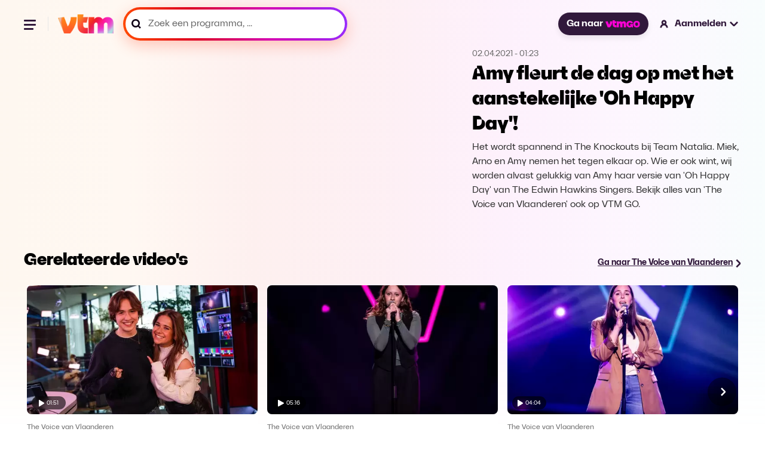

--- FILE ---
content_type: text/html; charset=utf-8
request_url: https://vtm.be/amy-fleurt-de-dag-op-met-het-aanstekelijke-oh-happy-day~vc2a20f93-993e-40a6-9705-9f03237d3411
body_size: 25840
content:
<!DOCTYPE html>
<html lang="nl">
  <head>
    <title data-rh="true">Amy fleurt de dag op met het aanstekelijke &#x27;Oh Happy Day&#x27;! - The Voice van Vlaanderen </title><link data-rh="true" rel="canonical" href="https://vtm.be/amy-fleurt-de-dag-op-met-het-aanstekelijke-oh-happy-day~vc2a20f93-993e-40a6-9705-9f03237d3411"/><meta data-rh="true" name="title" content="Amy fleurt de dag op met het aanstekelijke &#x27;Oh Happy Day&#x27;! - The Voice van Vlaanderen "/><meta data-rh="true" name="description" content="Het wordt spannend in The Knockouts bij Team Natalia. Miek, Arno en Amy nemen het tegen elkaar op. Wie er ook wint, wij worden alvast gelukkig van Amy haar versie van &#x27;Oh Happy Day&#x27; van The Edwin Hawkins Singers. Bekijk alles van &#x27;The Voice van Vlaanderen&#x27; ook op VTM GO."/><meta data-rh="true" name="twitter:title" content="Amy fleurt de dag op met het aanstekelijke &#x27;Oh Happy Day&#x27;! - The Voice van Vlaanderen "/><meta data-rh="true" name="twitter:description" content="Het wordt spannend in The Knockouts bij Team Natalia. Miek, Arno en Amy nemen het tegen elkaar op. Wie er ook wint, wij worden alvast gelukkig van Amy haar versie van &#x27;Oh Happy Day&#x27; van The Edwin Hawkins Singers. Bekijk alles van &#x27;The Voice van Vlaanderen&#x27; ook op VTM GO."/><meta data-rh="true" name="twitter:site" content="@VTM"/><meta data-rh="true" name="twitter:image" content="https://images0.persgroep.net/rcs/x4U78aNyKztj2hW8qvbAo02aGEA/diocontent/201532988/_focus/0.5/0.5/_fill/264/148?appId=3a216f06aa8c2cdd889c30f3dad70c9a&amp;format=webp"/><meta data-rh="true" name="twitter:card" content="summary_large_image"/><meta data-rh="true" property="og:title" content="Amy fleurt de dag op met het aanstekelijke &#x27;Oh Happy Day&#x27;! - The Voice van Vlaanderen "/><meta data-rh="true" property="og:description" content="Het wordt spannend in The Knockouts bij Team Natalia. Miek, Arno en Amy nemen het tegen elkaar op. Wie er ook wint, wij worden alvast gelukkig van Amy haar versie van &#x27;Oh Happy Day&#x27; van The Edwin Hawkins Singers. Bekijk alles van &#x27;The Voice van Vlaanderen&#x27; ook op VTM GO."/><meta data-rh="true" property="og:url" content="https://vtm.be/amy-fleurt-de-dag-op-met-het-aanstekelijke-oh-happy-day~vc2a20f93-993e-40a6-9705-9f03237d3411"/><meta data-rh="true" property="og:image" content="https://images0.persgroep.net/rcs/x4U78aNyKztj2hW8qvbAo02aGEA/diocontent/201532988/_focus/0.5/0.5/_fill/264/148?appId=3a216f06aa8c2cdd889c30f3dad70c9a&amp;format=webp"/><meta data-rh="true" property="og:type" content="video.episode"/><meta data-rh="true" property="fb:app_id" content="303536159702149"/>
    <meta name="viewport" content="width=device-width, initial-scale=1" />
    <meta name="theme-color" content="#ffffff">
    
    <!-- Favicon Icons -->
    <link rel="shortcut icon" href="/favicon.ico" />
    <link rel="icon" type="image/png" sizes="16x16" href="/favicon-16x16.png">
    <link rel="icon" type="image/png" sizes="32x32" href="/favicon-32x32.png">
    <link rel="icon" type="image/png" sizes="192x192" href="/android-chrome-192x192.png">
    <link rel="icon" type="image/png" sizes="512x512" href="/favicon-512x512.png">
    
    <!-- Apple Touch Icon -->
    <link rel="apple-touch-icon" sizes="180x180" href="/apple-touch-icon.png">

    <!-- Web App Manifest -->
    <link rel="manifest" href="/manifest.json">
    
    
    <style data-styled="true" data-styled-version="5.3.11">.ffDsEX{height:100vh;}/*!sc*/
data-styled.g2[id="Loading__StyledLoading-sc-jycde4-0"]{content:"ffDsEX,"}/*!sc*/
.bHeyev{display:block;width:100%;margin:0;font-family:"VTMSpaceLandHero";font-size:2rem;line-height:1.3125;}/*!sc*/
data-styled.g3[id="Title__TitleStyled-sc-1qxepg4-0"]{content:"bHeyev,"}/*!sc*/
.AgRlX{width:100%;}/*!sc*/
.AgRlX.no-program{margin:2.7rem 0 0 0;}/*!sc*/
.AgRlX > :first-child{width:100%;}/*!sc*/
.AgRlX > :last-child{width:100%;}/*!sc*/
@media (min-width:1025px){.AgRlX{display:-webkit-box;display:-webkit-flex;display:-ms-flexbox;display:flex;-webkit-align-items:center;-webkit-box-align:center;-ms-flex-align:center;align-items:center;-webkit-box-pack:center;-webkit-justify-content:center;-ms-flex-pack:center;justify-content:center;}.AgRlX > :first-child{overflow:hidden;}.AgRlX > :last-child{-webkit-flex-basis:28.125rem;-ms-flex-preferred-size:28.125rem;flex-basis:28.125rem;-webkit-flex-shrink:0;-ms-flex-negative:0;flex-shrink:0;}}/*!sc*/
data-styled.g5[id="VideoHeader__Container-sc-s1ktjj-0"]{content:"AgRlX,"}/*!sc*/
.covbcx{position:absolute;left:0.5rem;bottom:0.5rem;display:-webkit-box;display:-webkit-flex;display:-ms-flexbox;display:flex;-webkit-align-items:center;-webkit-box-align:center;-ms-flex-align:center;align-items:center;-webkit-box-pack:center;-webkit-justify-content:center;-ms-flex-pack:center;justify-content:center;width:3.5625rem;height:1.375rem;border-radius:1rem;-webkit-backdrop-filter:blur(4px);backdrop-filter:blur(4px);background-color:rgba(0,0,0,0.6);}/*!sc*/
data-styled.g6[id="PlayDuration__PlayIcon-sc-1gug4pt-0"]{content:"covbcx,"}/*!sc*/
.eScCHa{font-size:0.625rem;font-weight:300;margin-left:0.25rem;color:rgb(255,255,255);}/*!sc*/
data-styled.g7[id="PlayDuration__Time-sc-1gug4pt-1"]{content:"eScCHa,"}/*!sc*/
.dYXbRF{position:relative;margin:0;font-size:0.875rem;-webkit-text-decoration:underline;text-decoration:underline;line-height:1.2;font-weight:700;}/*!sc*/
@media (min-width:120rem){.dYXbRF{font-size:1.125rem;}}/*!sc*/
data-styled.g14[id="ArrowLink__Text-sc-fsvfch-0"]{content:"dYXbRF,"}/*!sc*/
.heTIUx{margin:0;}/*!sc*/
data-styled.g15[id="ArrowLink__StyledIcon-sc-fsvfch-1"]{content:"heTIUx,"}/*!sc*/
.bqFjfc{display:-webkit-inline-box;display:-webkit-inline-flex;display:-ms-inline-flexbox;display:inline-flex;gap:0.75rem;-webkit-align-items:center;-webkit-box-align:center;-ms-flex-align:center;align-items:center;-webkit-text-decoration:underline;text-decoration:underline;-webkit-transition:0.5s;transition:0.5s;color:#31193B;}/*!sc*/
.bqFjfc:hover{color:#5B3C67;}/*!sc*/
.bqFjfc:hover .linkIcon{-webkit-transform:translateX(0.3rem);-ms-transform:translateX(0.3rem);transform:translateX(0.3rem);-webkit-transition:0.3s;transition:0.3s;}/*!sc*/
data-styled.g17[id="ArrowLink__LinkStyled-sc-fsvfch-3"]{content:"bqFjfc,"}/*!sc*/
.gEiZte img{max-width:100%;display:block;}/*!sc*/
data-styled.g18[id="Image__PictureStyled-sc-nl6dp1-0"]{content:"gEiZte,"}/*!sc*/
.kfExYF img{width:100%;height:auto;}/*!sc*/
data-styled.g49[id="DPGLogo__PictureStyled-sc-3z3ezv-0"]{content:"kfExYF,"}/*!sc*/
.eGPjoj img{width:auto;height:100%;}/*!sc*/
data-styled.g50[id="Jep__StyledLogo-sc-ocmjvh-0"]{content:"eGPjoj,"}/*!sc*/
.laZZEu img{width:auto;height:100%;}/*!sc*/
data-styled.g51[id="Cim__PictureStyled-sc-1ubyg8g-0"]{content:"laZZEu,"}/*!sc*/
.cqeXHf{padding:1.5rem 0;display:-webkit-box;display:-webkit-flex;display:-ms-flexbox;display:flex;-webkit-flex-direction:column;-ms-flex-direction:column;flex-direction:column;-webkit-box-pack:justify;-webkit-justify-content:space-between;-ms-flex-pack:justify;justify-content:space-between;background-color:#ffffff;}/*!sc*/
@media (min-width:48rem){.cqeXHf{-webkit-flex-direction:row;-ms-flex-direction:row;flex-direction:row;}}/*!sc*/
@media (min-width:64rem){.cqeXHf{padding:2rem;}}/*!sc*/
@media (min-width:90rem){.cqeXHf{padding:2.5rem 3.5rem;}}/*!sc*/
data-styled.g52[id="CompanyFooter__Footer-sc-senrj8-0"]{content:"cqeXHf,"}/*!sc*/
.bpjaYD{width:5rem;margin-bottom:1.5rem;}/*!sc*/
@media (min-width:48rem){.bpjaYD{margin-bottom:0;}}/*!sc*/
data-styled.g53[id="CompanyFooter__DPGMediaLogo-sc-senrj8-1"]{content:"bpjaYD,"}/*!sc*/
.bgReCf{display:-webkit-box;display:-webkit-flex;display:-ms-flexbox;display:flex;-webkit-flex-direction:column;-ms-flex-direction:column;flex-direction:column;}/*!sc*/
@media (min-width:48rem){.bgReCf{-webkit-align-items:flex-end;-webkit-box-align:flex-end;-ms-flex-align:flex-end;align-items:flex-end;}}/*!sc*/
@media (min-width:64rem){.bgReCf{-webkit-flex-direction:row;-ms-flex-direction:row;flex-direction:row;-webkit-align-items:center;-webkit-box-align:center;-ms-flex-align:center;align-items:center;}}/*!sc*/
data-styled.g54[id="CompanyFooter__Legal-sc-senrj8-2"]{content:"bgReCf,"}/*!sc*/
.gDdGzo{margin:0;font-size:0.875rem;line-height:140%;color:#666;font-weight:500;}/*!sc*/
@media (min-width:48rem){.gDdGzo{line-height:120%;}}/*!sc*/
data-styled.g55[id="CompanyFooter__Paragraph-sc-senrj8-3"]{content:"gDdGzo,"}/*!sc*/
.ffsCqx{display:-webkit-box;display:-webkit-flex;display:-ms-flexbox;display:flex;gap:1rem;margin-top:0.5rem;}/*!sc*/
@media (min-width:64rem){.ffsCqx{margin:0 0 0 2rem;}}/*!sc*/
data-styled.g56[id="CompanyFooter__Logos-sc-senrj8-4"]{content:"ffsCqx,"}/*!sc*/
.RmcNK{height:1rem;}/*!sc*/
data-styled.g57[id="CompanyFooter__JepLogo-sc-senrj8-5"]{content:"RmcNK,"}/*!sc*/
.jrYCMZ{height:1rem;}/*!sc*/
data-styled.g58[id="CompanyFooter__CimLogo-sc-senrj8-6"]{content:"jrYCMZ,"}/*!sc*/
.fATvCF{display:-webkit-box;display:-webkit-flex;display:-ms-flexbox;display:flex;-webkit-align-items:center;-webkit-box-align:center;-ms-flex-align:center;align-items:center;-webkit-box-pack:center;-webkit-justify-content:center;-ms-flex-pack:center;justify-content:center;border-radius:1.59375rem;padding:0.625rem 1rem;font-size:1rem;color:#ffffff;font-weight:700;-webkit-text-decoration:none;text-decoration:none;cursor:pointer;opacity:1;white-space:nowrap;box-shadow:0 0.3125rem 0.625rem 0 rgba(0,0,0,0.08);background-color:#31193B;-webkit-transition:all 0.75s cubic-bezier(0.16,1,0.3,1);transition:all 0.75s cubic-bezier(0.16,1,0.3,1);}/*!sc*/
.fATvCF:hover{background-color:#5B3C67;}/*!sc*/
.fATvCF:focus{border:2px solid #ffffff;outline-offset:0px;}/*!sc*/
data-styled.g59[id="GoButton__StyledButton-sc-ukqeot-0"]{content:"fATvCF,"}/*!sc*/
.eSXqaZ{height:0.75rem;margin-left:0.25rem;}/*!sc*/
data-styled.g60[id="GoButton__Logo-sc-ukqeot-1"]{content:"eSXqaZ,"}/*!sc*/
.fOsXQj{-webkit-transition:all 0.25s cubic-bezier(0.16,1,0.3,1);transition:all 0.25s cubic-bezier(0.16,1,0.3,1);}/*!sc*/
@media (hover:hover){.fOsXQj:hover{opacity:0.8;}}/*!sc*/
data-styled.g61[id="VtmLogo__StyledLink-sc-1bzwy91-0"]{content:"fOsXQj,"}/*!sc*/
.hIcrNa{max-height:100%;}/*!sc*/
data-styled.g62[id="VtmLogo__Logo-sc-1bzwy91-1"]{content:"hIcrNa,"}/*!sc*/
.qKMgI{width:1.5rem;height:1.5rem;fill:#000;stroke:none;stroke-width:1;}/*!sc*/
data-styled.g66[id="Facebook__SocialIcon-sc-1t2xjwj-0"]{content:"qKMgI,"}/*!sc*/
.dxbnFY{width:1.5rem;height:1.5rem;fill:#000;stroke:none;stroke-width:1;}/*!sc*/
data-styled.g67[id="Instagram__SocialIcon-sc-10drsa9-0"]{content:"dxbnFY,"}/*!sc*/
.ctilXE{width:100%;max-width:120rem;padding:0 1rem;margin:0 auto;}/*!sc*/
@media (min-width:48rem){.ctilXE{padding:0 1.5rem;}}/*!sc*/
@media (min-width:64rem){.ctilXE{padding:0 2.5rem;}}/*!sc*/
@media (min-width:90rem){.ctilXE{padding:0 5rem;}}/*!sc*/
data-styled.g68[id="Footer__Container-sc-1dhi2fb-0"]{content:"ctilXE,"}/*!sc*/
.fznPcl{padding:0;margin:0;}/*!sc*/
data-styled.g69[id="Footer__MainFooter-sc-1dhi2fb-1"]{content:"fznPcl,"}/*!sc*/
.iyOlkn{padding:1rem;display:-webkit-box;display:-webkit-flex;display:-ms-flexbox;display:flex;gap:1.5rem;-webkit-flex-direction:column;-ms-flex-direction:column;flex-direction:column;color:#ffffff;background-color:#0a0a0a;border-radius:0.5rem;}/*!sc*/
@media (min-width:48rem){.iyOlkn{padding:1.5rem;gap:1rem;}}/*!sc*/
@media (min-width:64rem){.iyOlkn{padding:2rem;gap:1.5rem;-webkit-flex-direction:row;-ms-flex-direction:row;flex-direction:row;-webkit-align-items:center;-webkit-box-align:center;-ms-flex-align:center;align-items:center;}}/*!sc*/
@media (min-width:90rem){.iyOlkn{padding:2.5rem 3.5rem;}}/*!sc*/
data-styled.g70[id="Footer__VtmGoFooter-sc-1dhi2fb-2"]{content:"iyOlkn,"}/*!sc*/
.dYnVWf{height:1.5rem;width:auto;-webkit-align-self:flex-start;-ms-flex-item-align:start;align-self:flex-start;}/*!sc*/
@media (min-width:64rem){.dYnVWf{-webkit-align-self:auto;-ms-flex-item-align:auto;align-self:auto;}}/*!sc*/
data-styled.g71[id="Footer__VtmGoLogo-sc-1dhi2fb-3"]{content:"dYnVWf,"}/*!sc*/
.dJhCgf{margin:0;font-size:1.125rem;line-height:1.4;font-weight:700;}/*!sc*/
@media (min-width:768px){.dJhCgf{line-height:1;}}/*!sc*/
data-styled.g72[id="Footer__Tagline-sc-1dhi2fb-4"]{content:"dJhCgf,"}/*!sc*/
.eijaHP{padding:0;margin:0;}/*!sc*/
@media (min-width:1024px){.eijaHP{margin-left:auto;}}/*!sc*/
data-styled.g73[id="Footer__ButtonWrapper-sc-1dhi2fb-5"]{content:"eijaHP,"}/*!sc*/
.eLpLFy{height:2.25rem;display:-webkit-inline-box;display:-webkit-inline-flex;display:-ms-inline-flexbox;display:inline-flex;font-size:1rem;font-weight:800;border:1px solid rgba(255,255,255,0.2);}/*!sc*/
data-styled.g74[id="Footer__StyledGoButton-sc-1dhi2fb-6"]{content:"eLpLFy,"}/*!sc*/
.ecjnwx{padding:1.5rem 0;display:-webkit-box;display:-webkit-flex;display:-ms-flexbox;display:flex;-webkit-flex-direction:column;-ms-flex-direction:column;flex-direction:column;gap:1.5rem;}/*!sc*/
@media (min-width:64rem){.ecjnwx{padding:2rem;}}/*!sc*/
@media (min-width:90rem){.ecjnwx{padding:2.5rem 3.5rem;}}/*!sc*/
data-styled.g75[id="Footer__VtmFooter-sc-1dhi2fb-7"]{content:"ecjnwx,"}/*!sc*/
.lmLzeR{height:1.6875rem;width:100%;}/*!sc*/
data-styled.g76[id="Footer__VtmLogo-sc-1dhi2fb-8"]{content:"lmLzeR,"}/*!sc*/
.ehbOoR{margin:0;padding:0;display:-webkit-box;display:-webkit-flex;display:-ms-flexbox;display:flex;-webkit-align-items:center;-webkit-box-align:center;-ms-flex-align:center;align-items:center;-webkit-flex-wrap:wrap;-ms-flex-wrap:wrap;flex-wrap:wrap;gap:1rem 1.5rem;list-style:none;}/*!sc*/
@media (min-width:64rem){.ehbOoR{gap:1rem 2rem;}}/*!sc*/
data-styled.g77[id="Footer__FooterNav-sc-1dhi2fb-9"]{content:"ehbOoR,"}/*!sc*/
.kebWDa{font-size:1rem;line-height:120%;color:#000;}/*!sc*/
data-styled.g78[id="Footer__FooterNavItem-sc-1dhi2fb-10"]{content:"kebWDa,"}/*!sc*/
.lbbzjJ{-webkit-text-decoration:none;text-decoration:none;font-size:1rem;line-height:120%;font-weight:500;-webkit-transition:all 0.25s cubic-bezier(0.16,1,0.3,1);transition:all 0.25s cubic-bezier(0.16,1,0.3,1);}/*!sc*/
@media (hover:hover){.lbbzjJ:hover{color:#5B3C67;}}/*!sc*/
data-styled.g79[id="Footer__FooterNavLink-sc-1dhi2fb-11"]{content:"lbbzjJ,"}/*!sc*/
.kkkMRW{width:100%;display:-webkit-box;display:-webkit-flex;display:-ms-flexbox;display:flex;gap:1.5rem;}/*!sc*/
@media (min-width:48rem){.kkkMRW{width:auto;}}/*!sc*/
data-styled.g80[id="Footer__Socials-sc-1dhi2fb-12"]{content:"kkkMRW,"}/*!sc*/
.kpQmPc{-webkit-transition:opacity 0.25s cubic-bezier(0.16,1,0.3,1);transition:opacity 0.25s cubic-bezier(0.16,1,0.3,1);}/*!sc*/
.kpQmPc:hover{opacity:0.8;}/*!sc*/
data-styled.g81[id="Footer__SocialLink-sc-1dhi2fb-13"]{content:"kpQmPc,"}/*!sc*/
.jvWWbD{margin:0;padding:0;display:-webkit-box;display:-webkit-flex;display:-ms-flexbox;display:flex;-webkit-flex-wrap:wrap;-ms-flex-wrap:wrap;flex-wrap:wrap;gap:0.5rem 1.5rem;list-style:none;}/*!sc*/
data-styled.g82[id="Footer__LegalNav-sc-1dhi2fb-14"]{content:"jvWWbD,"}/*!sc*/
.gtAXrx{font-size:0.875rem;line-height:120%;color:#666666;}/*!sc*/
data-styled.g83[id="Footer__LegalItem-sc-1dhi2fb-15"]{content:"gtAXrx,"}/*!sc*/
.hbAFOV{-webkit-text-decoration:none;text-decoration:none;font-size:0.875rem;line-height:120%;color:#666666;font-weight:500;-webkit-transition:all 0.25s cubic-bezier(0.16,1,0.3,1);transition:all 0.25s cubic-bezier(0.16,1,0.3,1);}/*!sc*/
@media (hover:hover){.hbAFOV:hover{color:#5B3C67;}}/*!sc*/
data-styled.g84[id="Footer__LegalLink-sc-1dhi2fb-16"]{content:"hbAFOV,"}/*!sc*/
.fMbVes{width:100%;height:1px;margin:0;padding:0;background-color:#eaeaea;}/*!sc*/
data-styled.g85[id="Footer__Line-sc-1dhi2fb-17"]{content:"fMbVes,"}/*!sc*/
.kroQsc{position:relative;cursor:pointer;font-size:1rem;-webkit-text-decoration:none;text-decoration:none;font-weight:700;display:-webkit-box;display:-webkit-flex;display:-ms-flexbox;display:flex;-webkit-align-items:center;-webkit-box-align:center;-ms-flex-align:center;align-items:center;line-height:1.2;cursor:wait;}/*!sc*/
.kroQsc:hover .closed > path,.kroQsc:hover .open > path{fill:#5B3C67;}/*!sc*/
.kroQsc:hover .loggedInIcon > path,.kroQsc:hover .loggedOutIcon > path{fill:#5B3C67;}/*!sc*/
.kroQsc:hover .loggedInIcon .blackStroke,.kroQsc:hover .loggedOutIcon .blackStroke{stroke:black;}/*!sc*/
@media (min-width:120rem){.kroQsc{font-size:1.125rem;}}/*!sc*/
data-styled.g88[id="NavLink__Wrapper-sc-19yq71q-0"]{content:"kroQsc,"}/*!sc*/
.hwlqrX{width:1.25rem;height:auto;}/*!sc*/
@media (min-width:48rem){.hwlqrX{margin-right:0.5rem;}}/*!sc*/
data-styled.g90[id="NavLink__StyledLoggedOutIcon-sc-19yq71q-2"]{content:"hwlqrX,"}/*!sc*/
.keRdIq{display:none;}/*!sc*/
@media (min-width:48rem){.keRdIq{display:block;}}/*!sc*/
data-styled.g91[id="NavLink__Label-sc-19yq71q-3"]{content:"keRdIq,"}/*!sc*/
.dAXgVW{display:none;}/*!sc*/
@media (min-width:48rem){.dAXgVW{margin-left:0.25rem;display:block;}}/*!sc*/
data-styled.g92[id="NavLink__StyledClosedAccountItem-sc-19yq71q-4"]{content:"dAXgVW,"}/*!sc*/
.hhYiqv{-webkit-animation:cqkDSr 2s linear infinite;animation:cqkDSr 2s linear infinite;z-index:2;width:3.125rem;height:3.125rem;}/*!sc*/
data-styled.g105[id="Spinner__Container-sc-j8f1qu-0"]{content:"hhYiqv,"}/*!sc*/
.TTSuk{stroke-linecap:round;-webkit-animation:dBNjqo 1.5s ease-in-out infinite;animation:dBNjqo 1.5s ease-in-out infinite;}/*!sc*/
data-styled.g106[id="Spinner__Circle-sc-j8f1qu-1"]{content:"TTSuk,"}/*!sc*/
.epbuLY{width:2rem;height:2rem;position:absolute;left:-0.375rem;top:-0.25rem;}/*!sc*/
data-styled.g107[id="Pending__StyledSpinner-sc-1whawvw-0"]{content:"epbuLY,"}/*!sc*/
.izcAAA{position:relative;}/*!sc*/
data-styled.g108[id="Pending__Container-sc-1whawvw-1"]{content:"izcAAA,"}/*!sc*/
.doltNv{-webkit-box-flex:1;-webkit-flex-grow:1;-ms-flex-positive:1;flex-grow:1;position:relative;display:-webkit-box;display:-webkit-flex;display:-ms-flexbox;display:flex;-webkit-align-items:center;-webkit-box-align:center;-ms-flex-align:center;align-items:center;height:3rem;background:linear-gradient( 260.17deg, #952eff 0%, #d500b2 35.58%, #dc0025 67.83%, #ff4800 98.66% );box-shadow:0 8px 24px 0 #ff5c3d52;border-radius:6.25rem;padding:4px;}/*!sc*/
.doltNv:focus-within{background:#31193B;box-shadow:none;}/*!sc*/
.doltNv:focus-within *{outline:none;border:none;}/*!sc*/
@media (min-width:900px){.doltNv{width:100%;}}/*!sc*/
@media (min-width:1920px){.doltNv{height:3.625rem;}}/*!sc*/
.doltNv:before{content:"";-webkit-transform:translateY(-50%);-ms-transform:translateY(-50%);transform:translateY(-50%);position:absolute;top:50%;padding:0.25rem;left:0.75rem;width:1rem;height:1rem;color:#000000;background-image:url("/icons/icon-search-v3.svg");background-position:center;background-size:contain;background-repeat:no-repeat;}/*!sc*/
@media (min-width:1440px){.doltNv{height:4rem;}.doltNv:before{width:1.25rem;height:1.25rem;left:1.25rem;}}/*!sc*/
data-styled.g116[id="SearchField__Container-sc-pzw858-0"]{content:"doltNv,"}/*!sc*/
.fUKwYS{width:100%;height:100%;padding:0 0.75rem 0 2.38rem;display:-webkit-box;display:-webkit-flex;display:-ms-flexbox;display:flex;-webkit-letter-spacing:0.01875;-moz-letter-spacing:0.01875;-ms-letter-spacing:0.01875;letter-spacing:0.01875;color:#000000;font-weight:600;border-radius:6.25rem;background-color:#ffffff;-webkit-transition:background-color 0.2s ease-in-out;transition:background-color 0.2s ease-in-out;font-size:1rem;line-height:1;}/*!sc*/
.fUKwYS:hover{background-color:#F8E8FC;}/*!sc*/
.fUKwYS:focus-within{border:none;outline:none;}/*!sc*/
.fUKwYS::-webkit-input-placeholder{font-size:1rem;color:#000000;font-weight:600;}/*!sc*/
.fUKwYS::-moz-placeholder{font-size:1rem;color:#000000;font-weight:600;}/*!sc*/
.fUKwYS:-ms-input-placeholder{font-size:1rem;color:#000000;font-weight:600;}/*!sc*/
.fUKwYS::placeholder{font-size:1rem;color:#000000;font-weight:600;}/*!sc*/
@media (min-width:1440px){.fUKwYS{padding-left:3.125rem;}}/*!sc*/
@media (min-width:1920px){.fUKwYS{font-size:1.125rem;}.fUKwYS::-webkit-input-placeholder{font-size:1.125rem;}.fUKwYS::-moz-placeholder{font-size:1.125rem;}.fUKwYS:-ms-input-placeholder{font-size:1.125rem;}.fUKwYS::placeholder{font-size:1.125rem;}}/*!sc*/
data-styled.g117[id="SearchField__Input-sc-pzw858-1"]{content:"fUKwYS,"}/*!sc*/
.fUxNZz{margin-top:1.5rem;line-height:1.2;font-weight:700;color:#000000;font-size:1rem;-webkit-transition:all 0.25s cubic-bezier(0.16,1,0.3,1);transition:all 0.25s cubic-bezier(0.16,1,0.3,1);}/*!sc*/
.fUxNZz > a{color:#000000;}/*!sc*/
@media (hover:hover){.fUxNZz:hover > a{color:#5B3C67;-webkit-text-decoration:underline;text-decoration:underline;}}/*!sc*/
@media (min-width:90rem){.fUxNZz{margin-top:0;}}/*!sc*/
@media (min-width:120rem){.fUxNZz{font-size:1.125rem;}}/*!sc*/
data-styled.g120[id="navItems__NavItem-sc-26j23u-0"]{content:"fUxNZz,"}/*!sc*/
.eFPpoH{height:3rem;margin:1.5rem 1.5rem 0 0;}/*!sc*/
@media (min-width:48rem){.eFPpoH{width:23.4375rem;margin:0;}}/*!sc*/
@media (min-width:90rem){.eFPpoH{height:3.75rem;width:21.8125rem;}}/*!sc*/
@media (min-width:120rem){.eFPpoH{height:3.875rem;width:28.3125rem;}}/*!sc*/
data-styled.g121[id="navItems__SearchWrapper-sc-26j23u-1"]{content:"eFPpoH,"}/*!sc*/
.fVBdWV{height:3.5rem;}/*!sc*/
.fVBdWV:before{width:1.25rem;color:#666666;}/*!sc*/
.fVBdWV .SearchField__Input-sc-pzw858-1{color:#666;border:none;}/*!sc*/
.fVBdWV .SearchField__Input-sc-pzw858-1::placeholder{color:#666;font-size:1rem;font-style:normal;font-weight:400;line-height:1;}/*!sc*/
@media (min-width:90rem){.fVBdWV .SearchField__Input-sc-pzw858-1::-webkit-input-placeholder{line-height:1.2;}.fVBdWV .SearchField__Input-sc-pzw858-1::-moz-placeholder{line-height:1.2;}.fVBdWV .SearchField__Input-sc-pzw858-1:-ms-input-placeholder{line-height:1.2;}.fVBdWV .SearchField__Input-sc-pzw858-1::placeholder{line-height:1.2;}}/*!sc*/
@media (min-width:120rem){.fVBdWV .SearchField__Input-sc-pzw858-1::placeholder{font-size:1.125rem;}}/*!sc*/
data-styled.g122[id="navItems__StyledSearchField-sc-26j23u-2"]{content:"fVBdWV,"}/*!sc*/
.GhIvo{width:9.4375rem;margin-top:1.5rem;margin-left:1.5rem;margin-bottom:1.5rem;}/*!sc*/
.GhIvo > a{color:#ffffff;}/*!sc*/
data-styled.g123[id="navItems__NavItemGo-sc-26j23u-3"]{content:"GhIvo,"}/*!sc*/
.jMtsRm{position:relative;color:#ffffff;-webkit-text-decoration:none;text-decoration:none;font-size:1rem;-webkit-transition:all 0.25s cubic-bezier(0.16,1,0.3,1);transition:all 0.25s cubic-bezier(0.16,1,0.3,1);white-space:nowrap;}/*!sc*/
.jMtsRm.is-active{color:#5B3C67;-webkit-text-decoration:underline;text-decoration:underline;}/*!sc*/
@media (hover:hover){.jMtsRm:hover{#5B3C67;}}/*!sc*/
data-styled.g124[id="navItems__StyledLink-sc-26j23u-4"]{content:"jMtsRm,"}/*!sc*/
.olbfs{list-style-type:none;display:-webkit-box;display:-webkit-flex;display:-ms-flexbox;display:flex;-webkit-flex-flow:column;-ms-flex-flow:column;flex-flow:column;margin:0 0 0 1.5rem;padding:0;}/*!sc*/
@media (min-width:90rem){.olbfs{-webkit-flex-flow:row;-ms-flex-flow:row;flex-flow:row;grid-gap:1rem;}}/*!sc*/
@media (min-width:120rem){.olbfs{grid-gap:1.5rem;margin:0 0 0 2.12rem;}}/*!sc*/
data-styled.g125[id="navlist__NavListContainer-sc-cafgao-0"]{content:"olbfs,"}/*!sc*/
@media (min-width:48rem){.fOVcAM{display:none;}}/*!sc*/
data-styled.g126[id="navlist__StyledSearchItem-sc-cafgao-1"]{content:"fOVcAM,"}/*!sc*/
.ceChJU{display:-webkit-box;display:-webkit-flex;display:-ms-flexbox;display:flex;-webkit-align-items:center;-webkit-box-align:center;-ms-flex-align:center;align-items:center;-webkit-box-pack:center;-webkit-justify-content:center;-ms-flex-pack:center;justify-content:center;position:relative;z-index:100;background:none;border:none;padding:0;}/*!sc*/
data-styled.g128[id="hamburger__HamburgerButton-sc-q1fm1d-1"]{content:"ceChJU,"}/*!sc*/
.ibySkz{width:1.5rem;height:1.5rem;position:relative;-webkit-transform:rotate(0deg);-ms-transform:rotate(0deg);transform:rotate(0deg);-webkit-transition:0.5s ease-in-out;-moz-transition:0.5s ease-in-out;-o-transition:0.5s ease-in-out;-webkit-transition:0.5s ease-in-out;transition:0.5s ease-in-out;cursor:pointer;}/*!sc*/
.ibySkz > span{display:block;position:absolute;height:3px;background:#31193B;border-radius:0.5rem;width:1.23906rem;opacity:1;-webkit-transform:rotate(0deg);-ms-transform:rotate(0deg);transform:rotate(0deg);-webkit-transition:0.25s ease-in-out;-moz-transition:0.25s ease-in-out;-o-transition:0.25s ease-in-out;-webkit-transition:0.25s ease-in-out;transition:0.25s ease-in-out;}/*!sc*/
.ibySkz > span:nth-child(1){top:0.31rem;}/*!sc*/
.ibySkz > span:nth-child(2){top:0.7475rem;}/*!sc*/
.ibySkz > span:nth-child(3){top:1.185rem;width:1rem;}/*!sc*/
data-styled.g129[id="hamburger__Wrapper-sc-q1fm1d-2"]{content:"ibySkz,"}/*!sc*/
.dTwdFO{border-right:1px solid #e7e7e7;margin-right:1rem;padding-right:1rem;width:100%;}/*!sc*/
@media (min-width:90rem){.dTwdFO{display:none;}}/*!sc*/
data-styled.g132[id="hamburger__NavigationWrapper-sc-q1fm1d-5"]{content:"dTwdFO,"}/*!sc*/
.fnvtVw{display:none;}/*!sc*/
@media (min-width:64rem){.fnvtVw{display:block;}}/*!sc*/
data-styled.g133[id="MainNav__StyledNavItemGoButton-sc-1xs7f2u-0"]{content:"fnvtVw,"}/*!sc*/
.bIGWNP{display:block;width:1.5rem;height:1.5rem;padding:0.1875rem 0.1875rem 0.18744rem 0.1875rem;cursor:pointer;}/*!sc*/
@media (min-width:48rem){.bIGWNP{display:none;}}/*!sc*/
data-styled.g134[id="MainNav__SearchIcon-sc-1xs7f2u-1"]{content:"bIGWNP,"}/*!sc*/
.bmaGNa{display:none;}/*!sc*/
@media (min-width:90rem){.bmaGNa{display:-webkit-box;display:-webkit-flex;display:-ms-flexbox;display:flex;}}/*!sc*/
data-styled.g135[id="MainNav__StyledNavList-sc-1xs7f2u-2"]{content:"bmaGNa,"}/*!sc*/
.coGDvH{display:none;-webkit-box-pack:center;-webkit-justify-content:center;-ms-flex-pack:center;justify-content:center;-webkit-align-items:center;-webkit-box-align:center;-ms-flex-align:center;align-items:center;}/*!sc*/
@media (min-width:48rem){.coGDvH{display:-webkit-box;display:-webkit-flex;display:-ms-flexbox;display:flex;margin-left:1.69rem;}}/*!sc*/
@media (min-width:64rem){.coGDvH{margin-left:1rem;margin-right:auto;}}/*!sc*/
@media (min-width:90rem){.coGDvH{margin-left:auto;}}/*!sc*/
data-styled.g136[id="MainNav__StyledSearchItem-sc-1xs7f2u-3"]{content:"coGDvH,"}/*!sc*/
.jotEsu{display:-webkit-box;display:-webkit-flex;display:-ms-flexbox;display:flex;-webkit-flex-flow:row no-wrap;-ms-flex-flow:row no-wrap;flex-flow:row no-wrap;-webkit-align-items:center;-webkit-box-align:center;-ms-flex-align:center;align-items:center;}/*!sc*/
data-styled.g137[id="MainNav__Wrapper-sc-1xs7f2u-4"]{content:"jotEsu,"}/*!sc*/
.kxCqBf{display:-webkit-box;display:-webkit-flex;display:-ms-flexbox;display:flex;-webkit-flex-flow:row no-wrap;-ms-flex-flow:row no-wrap;flex-flow:row no-wrap;-webkit-align-items:center;-webkit-box-align:center;-ms-flex-align:center;align-items:center;}/*!sc*/
@media (min-width:120rem){.kxCqBf{width:31.25rem;-webkit-box-pack:end;-webkit-justify-content:flex-end;-ms-flex-pack:end;justify-content:flex-end;}}/*!sc*/
data-styled.g138[id="MainNav__EndWrapper-sc-1xs7f2u-5"]{content:"kxCqBf,"}/*!sc*/
.duDFsg{position:fixed;top:0;width:100%;background-color:transparent;height:3.75rem;-webkit-transition:-webkit-transform 150ms ease-in-out;-webkit-transition:transform 150ms ease-in-out;transition:transform 150ms ease-in-out;z-index:100;}/*!sc*/
@media (min-width:48rem){.duDFsg{height:5rem;}}/*!sc*/
@media (min-width:90rem){.duDFsg{height:6.25rem;}}/*!sc*/
@media (min-width:120rem){.duDFsg{height:6.375rem;display:-webkit-box;display:-webkit-flex;display:-ms-flexbox;display:flex;-webkit-box-pack:center;-webkit-justify-content:center;-ms-flex-pack:center;justify-content:center;}}/*!sc*/
data-styled.g139[id="MainNav__NavBar-sc-1xs7f2u-6"]{content:"duDFsg,"}/*!sc*/
.jeLNHu{display:-webkit-box;display:-webkit-flex;display:-ms-flexbox;display:flex;width:100%;height:3.75rem;padding:0 1rem;-webkit-align-items:center;-webkit-box-align:center;-ms-flex-align:center;align-items:center;-webkit-box-pack:justify;-webkit-justify-content:space-between;-ms-flex-pack:justify;justify-content:space-between;position:absolute;z-index:100;}/*!sc*/
@media (min-width:48rem){.jeLNHu{height:5rem;padding:0 1.5rem;}}/*!sc*/
@media (min-width:64rem){.jeLNHu{padding:0 2.5rem;}}/*!sc*/
@media (min-width:90rem){.jeLNHu{height:6.25rem;padding:0 5rem;}}/*!sc*/
@media (min-width:120rem){.jeLNHu{height:6.375rem;width:110rem;padding:0;}}/*!sc*/
data-styled.g140[id="MainNav__NavWrapper-sc-1xs7f2u-7"]{content:"jeLNHu,"}/*!sc*/
.synLA{height:1.5rem;}/*!sc*/
data-styled.g141[id="MainNav__StyledLogo-sc-1xs7f2u-8"]{content:"synLA,"}/*!sc*/
.iUwOux{margin-left:1rem;}/*!sc*/
@media (min-width:120rem){.iUwOux{margin-left:1.5rem;}}/*!sc*/
data-styled.g142[id="MainNav__UserBadge-sc-1xs7f2u-9"]{content:"iUwOux,"}/*!sc*/
.ffDSMa{position:fixed;top:-40px;left:0;background:#ffffff;color:#31193B;padding:8px;z-index:101;font-size:1rem;font-weight:700;-webkit-text-decoration:underline;text-decoration:underline;-webkit-transition:top 0.2s ease-in-out;transition:top 0.2s ease-in-out;}/*!sc*/
.ffDSMa:focus,.ffDSMa.pseudo-focus{top:8px;}/*!sc*/
@media (min-width:120rem){.ffDSMa{font-size:1.125rem;}}/*!sc*/
data-styled.g145[id="SkipLink__StyledSkipLink-sc-maq3x9-0"]{content:"ffDSMa,"}/*!sc*/
.ksObFq{position:relative;}/*!sc*/
data-styled.g180[id="Nav__InnerWrapper-sc-a9vaep-0"]{content:"ksObFq,"}/*!sc*/
.jHeXhE{padding:0;margin:0;}/*!sc*/
data-styled.g181[id="Nav__Wrapper-sc-a9vaep-1"]{content:"jHeXhE,"}/*!sc*/
.eKSZMo{margin-top:3.75rem;display:-webkit-box;display:-webkit-flex;display:-ms-flexbox;display:flex;-webkit-flex-direction:column;-ms-flex-direction:column;flex-direction:column;min-height:calc(100vh - 5rem);}/*!sc*/
@media (min-width:48rem){.eKSZMo{margin-top:5rem;}}/*!sc*/
@media (min-width:90rem){.eKSZMo{margin-top:6.25rem;}}/*!sc*/
@media (min-width:120rem){.eKSZMo{margin-top:6.375rem;}}/*!sc*/
data-styled.g182[id="Nav__FlexWrap-sc-a9vaep-2"]{content:"eKSZMo,"}/*!sc*/
.ehCOcI{-webkit-box-flex:1;-webkit-flex-grow:1;-ms-flex-positive:1;flex-grow:1;display:-webkit-box;display:-webkit-flex;display:-ms-flexbox;display:flex;-webkit-flex-direction:column;-ms-flex-direction:column;flex-direction:column;}/*!sc*/
data-styled.g183[id="Nav__Container-sc-a9vaep-3"]{content:"ehCOcI,"}/*!sc*/
@font-face{font-family:'VTMSpacelandUntwisted';font-style:normal;font-weight:400;font-display:swap;src:local('VTMSpacelandUntwisted'), url('/font/VTM-Spaceland-Untwisted/VTMSpacelandUntwisted-Regular.woff2') format('woff2'), url('/font/VTM-Spaceland-Untwisted/VTMSpacelandUntwisted-Regular.ttf') format('truetype');}/*!sc*/
@font-face{font-family:'VTMSpacelandUntwisted';font-style:normal;font-weight:700;font-display:swap;src:local('VTMSpacelandUntwisted-Bold'), url('/font/VTM-Spaceland-Untwisted/VTMSpacelandUntwisted-Bold.woff2') format('woff2'), url('/font/VTM-Spaceland-Untwisted/VTMSpacelandUntwisted-Bold.ttf') format('truetype');}/*!sc*/
@font-face{font-family:'VTMSpacelandUntwisted';font-style:normal;font-weight:800;font-display:swap;src:local('VTMSpacelandUntwisted-Heavy'), url('/font/VTM-Spaceland-Untwisted/VTMSpacelandUntwisted-Heavy.woff2') format('woff2'), url('/font/VTM-Spaceland-Untwisted/VTMSpacelandUntwisted-Heavy.ttf') format('truetype');}/*!sc*/
@font-face{font-family:'VTMSpacelandHero';font-style:normal;font-weight:900;font-display:swap;src:local('VTMSpacelandHero'), url('/font/VTMSpacelandHero/VTMSpacelandHero-Heavy-v2.woff2') format('woff2');}/*!sc*/
html{line-height:1.15;-webkit-text-size-adjust:100%;}/*!sc*/
body{margin:0;}/*!sc*/
main{display:block;}/*!sc*/
h1{font-size:2em;margin:0.67em 0;}/*!sc*/
hr{box-sizing:content-box;height:0;overflow:visible;}/*!sc*/
pre{font-family:monospace,monospace;font-size:1em;}/*!sc*/
a{background-color:transparent;}/*!sc*/
abbr[title]{border-bottom:none;-webkit-text-decoration:underline;text-decoration:underline;-webkit-text-decoration:underline dotted;text-decoration:underline dotted;}/*!sc*/
b,strong{font-weight:bolder;}/*!sc*/
code,kbd,samp{font-family:monospace,monospace;font-size:1em;}/*!sc*/
small{font-size:80%;}/*!sc*/
sub,sup{font-size:75%;line-height:0;position:relative;vertical-align:baseline;}/*!sc*/
sub{bottom:-0.25em;}/*!sc*/
sup{top:-0.5em;}/*!sc*/
img{border-style:none;}/*!sc*/
button,input,optgroup,select,textarea{font-family:inherit;font-size:100%;line-height:1.15;margin:0;}/*!sc*/
button,input{overflow:visible;}/*!sc*/
button,select{text-transform:none;}/*!sc*/
button,[type="button"],[type="reset"],[type="submit"]{-webkit-appearance:button;}/*!sc*/
button::-moz-focus-inner,[type="button"]::-moz-focus-inner,[type="reset"]::-moz-focus-inner,[type="submit"]::-moz-focus-inner{border-style:none;padding:0;}/*!sc*/
button:-moz-focusring,[type="button"]:-moz-focusring,[type="reset"]:-moz-focusring,[type="submit"]:-moz-focusring{outline:1px dotted ButtonText;}/*!sc*/
fieldset{padding:0.35em 0.75em 0.625em;}/*!sc*/
legend{box-sizing:border-box;color:inherit;display:table;max-width:100%;padding:0;white-space:normal;}/*!sc*/
progress{vertical-align:baseline;}/*!sc*/
textarea{overflow:auto;}/*!sc*/
[type="checkbox"],[type="radio"]{box-sizing:border-box;padding:0;}/*!sc*/
[type="number"]::-webkit-inner-spin-button,[type="number"]::-webkit-outer-spin-button{height:auto;}/*!sc*/
[type="search"]{-webkit-appearance:textfield;outline-offset:-2px;}/*!sc*/
[type="search"]::-webkit-search-decoration{-webkit-appearance:none;}/*!sc*/
::-webkit-file-upload-button{-webkit-appearance:button;font:inherit;}/*!sc*/
details{display:block;}/*!sc*/
summary{display:list-item;}/*!sc*/
template{display:none;}/*!sc*/
[hidden]{display:none;}/*!sc*/
html{box-sizing:border-box;-webkit-font-smoothing:antialiased;-moz-osx-font-smoothing:grayscale;}/*!sc*/
*,*:before,*:after{box-sizing:inherit;}/*!sc*/
html,body{height:100%;font-family:"VTMSpacelandUntwisted";}/*!sc*/
body{overscroll-behavior:none;position:relative;}/*!sc*/
body::before{content:'';position:absolute;top:0;left:0;width:100%;height:100vh;pointer-events:none;background: linear-gradient(to bottom, rgba(255,255,255,0) 66.25%, rgba(255,255,255,1) 100% ), linear-gradient(to right, rgba(241,153,59,0.08) 0%, rgba(255,166,92,0.08) 16.67%, rgba(235,63,54,0.08) 33.33%, rgba(235,60,113,0.08) 50%, rgba(235,77,224,0.08) 66.67%, rgba(232,148,249,0.08) 83.33%, rgba(161,226,228,0.08) 100% );z-index:-1;}/*!sc*/
h1,h2{font-family:"VTMSpaceLandHero";}/*!sc*/
a{color:#31193B;text-underline-offset:2px;}/*!sc*/
iframe{border:0;}/*!sc*/
#root{display:-webkit-box;display:-webkit-flex;display:-ms-flexbox;display:flex;-webkit-flex-direction:column;-ms-flex-direction:column;flex-direction:column;overflow-x:hidden;}/*!sc*/
@media (hover:none){::-webkit-scrollbar{display:none;}}/*!sc*/
*:focus-visible{outline:3px solid #007AFF;outline-offset:2px;}/*!sc*/
a{min-height:2rem;}/*!sc*/
data-styled.g185[id="sc-global-eslDtn1"]{content:"sc-global-eslDtn1,"}/*!sc*/
.eTuqBA{position:relative;border-radius:0.5rem;background-color:#bebebe;}/*!sc*/
@media (max-width:63.9375rem){.eTuqBA{padding-top:calc(9 / 16 * 100%);}}/*!sc*/
data-styled.g218[id="RatioHelper__VideoRatioWrapper-sc-ljqyp4-2"]{content:"eTuqBA,"}/*!sc*/
@media (max-width:63.9375rem){.ianHsr{position:absolute;left:0;right:0;top:0;bottom:0;}}/*!sc*/
data-styled.g219[id="RatioHelper__VideoAbsolute-sc-ljqyp4-3"]{content:"ianHsr,"}/*!sc*/
.bTOClx{list-style:none;}/*!sc*/
data-styled.g226[id="View__ListItem-sc-18kvkry-0"]{content:"bTOClx,"}/*!sc*/
.bA-DWB{font-size:1rem;line-height:1.4;-webkit-text-decoration:underline;text-decoration:underline;font-weight:700;}/*!sc*/
@media (hover:hover){.bA-DWB:hover{color:#5B3C67;}}/*!sc*/
@media (min-width:90rem){.bA-DWB{font-size:1.125rem;}}/*!sc*/
data-styled.g227[id="View__StyledLink-sc-18kvkry-1"]{content:"bA-DWB,"}/*!sc*/
.dXgUEG{position:relative;display:-webkit-box;display:-webkit-flex;display:-ms-flexbox;display:flex;-webkit-flex-direction:column;-ms-flex-direction:column;flex-direction:column;background-color:#ffffff;-webkit-text-decoration:none;text-decoration:none;-webkit-user-select:none;-moz-user-select:none;-ms-user-select:none;user-select:none;}/*!sc*/
@media (hover:hover){.dXgUEG:hover .View__StyledLink-sc-18kvkry-1{-webkit-text-decoration:underline;text-decoration:underline;}}/*!sc*/
data-styled.g228[id="View__Container-sc-18kvkry-2"]{content:"dXgUEG,"}/*!sc*/
.iZexrR{position:relative;overflow:hidden;border-radius:0.5rem;background-color:#bebebe;padding-top:calc((336 / 600) * 100%);}/*!sc*/
.iZexrR img{position:absolute;top:0;right:0;bottom:0;left:0;width:100%;}/*!sc*/
data-styled.g229[id="View__ImageWrapper-sc-18kvkry-3"]{content:"iZexrR,"}/*!sc*/
.kvEdWj{padding:0.5rem 0;display:-webkit-box;display:-webkit-flex;display:-ms-flexbox;display:flex;-webkit-flex-direction:column;-ms-flex-direction:column;flex-direction:column;position:relative;}/*!sc*/
@media (min-width:64rem){.kvEdWj{padding:1rem 0;}}/*!sc*/
@media (min-width:90rem){.kvEdWj{padding:1.5rem 0;}}/*!sc*/
data-styled.g230[id="View__Content-sc-18kvkry-4"]{content:"kvEdWj,"}/*!sc*/
.coDeAS{margin:1rem 0;-webkit-box-flex:1;-webkit-flex-grow:1;-ms-flex-positive:1;flex-grow:1;line-height:1.4;color:#000000;font-weight:800;font-size:1rem;word-break:break-word;white-space:normal;}/*!sc*/
@media (min-width:64rem){.coDeAS{font-size:1.125rem;}}/*!sc*/
@media (min-width:90rem){.coDeAS{font-size:1.25rem;}}/*!sc*/
data-styled.g231[id="View__Title-sc-18kvkry-5"]{content:"coDeAS,"}/*!sc*/
.eUbMZN{margin:0 0 0.5rem;font-size:0.75rem;color:#6a6a6a;font-weight:300;}/*!sc*/
.eUbMZN + .View__Title-sc-18kvkry-5{margin-top:0;}/*!sc*/
data-styled.g232[id="View__Caption-sc-18kvkry-6"]{content:"eUbMZN,"}/*!sc*/
.llIbst{width:2.5rem;height:2.5rem;display:-webkit-box;display:-webkit-flex;display:-ms-flexbox;display:flex;-webkit-align-items:center;-webkit-box-align:center;-ms-flex-align:center;align-items:center;-webkit-box-pack:center;-webkit-justify-content:center;-ms-flex-pack:center;justify-content:center;border-radius:50%;background:rgba(0,0,0,0.4);-webkit-transition:background 0.25s linear;transition:background 0.25s linear;}/*!sc*/
@media (min-width:64rem){.llIbst{width:3rem;height:3rem;}}/*!sc*/
@media (min-width:120rem){.llIbst{width:4rem;height:4rem;}}/*!sc*/
data-styled.g259[id="Arrow__Circle-sc-1ven7aw-0"]{content:"llIbst,"}/*!sc*/
.havdzj{position:relative;left:0.125rem;}/*!sc*/
data-styled.g260[id="Arrow__StyledIcon-sc-1ven7aw-1"]{content:"havdzj,"}/*!sc*/
.eUOQxh{height:100%;padding:0;margin:0;position:absolute;top:50%;left:auto;right:0.5rem;opacity:0.2;display:none;border:none;-webkit-align-items:center;-webkit-box-align:center;-ms-flex-align:center;align-items:center;-webkit-box-pack:center;-webkit-justify-content:center;-ms-flex-pack:center;justify-content:center;cursor:pointer;-webkit-transform:translateY(-50%);-ms-transform:translateY(-50%);transform:translateY(-50%);background:transparent;-webkit-transition:background 0.25s linear;transition:background 0.25s linear;right:auto;left:0.5rem;}/*!sc*/
@media (min-width:120rem){.eUOQxh{right:1rem;}}/*!sc*/
.eUOQxh:hover .Arrow__Circle-sc-1ven7aw-0{background:#31193B;}/*!sc*/
@media (min-width:120rem){.eUOQxh{right:auto;left:1rem;}}/*!sc*/
.eUOQxh .Arrow__Circle-sc-1ven7aw-0{-webkit-transform:rotate(180deg);-ms-transform:rotate(180deg);transform:rotate(180deg);}/*!sc*/
.iVqfOH{height:100%;padding:0;margin:0;position:absolute;top:50%;left:auto;right:0.5rem;opacity:0.2;display:none;border:none;-webkit-align-items:center;-webkit-box-align:center;-ms-flex-align:center;align-items:center;-webkit-box-pack:center;-webkit-justify-content:center;-ms-flex-pack:center;justify-content:center;cursor:pointer;-webkit-transform:translateY(-50%);-ms-transform:translateY(-50%);transform:translateY(-50%);background:transparent;-webkit-transition:background 0.25s linear;transition:background 0.25s linear;}/*!sc*/
@media (min-width:120rem){.iVqfOH{right:1rem;}}/*!sc*/
.iVqfOH:hover .Arrow__Circle-sc-1ven7aw-0{background:#31193B;}/*!sc*/
data-styled.g261[id="Arrow__Container-sc-1ven7aw-2"]{content:"eUOQxh,iVqfOH,"}/*!sc*/
.hdBSwp{position:relative;height:100%;}/*!sc*/
data-styled.g262[id="Slider__Container-sc-1hysydi-0"]{content:"hdBSwp,"}/*!sc*/
.rMjNx{height:100%;width:100%;display:grid;position:relative;grid-column-gap:0.5rem;grid-auto-flow:column;overflow-x:auto;overflow:-moz-scrollbars-none;-webkit-scrollbar-width:none;-moz-scrollbar-width:none;-ms-scrollbar-width:none;scrollbar-width:none;-webkit-transition:-webkit-transform 0.3s cubic-bezier(0.16,1,0.3,1);-webkit-transition:transform 0.3s cubic-bezier(0.16,1,0.3,1);transition:transform 0.3s cubic-bezier(0.16,1,0.3,1);margin:0;padding:5px;}/*!sc*/
.rMjNx.rMjNx::-webkit-scrollbar{width:0;height:0;}/*!sc*/
data-styled.g263[id="Slider__SliderWrapper-sc-1hysydi-1"]{content:"rMjNx,"}/*!sc*/
.bCXMWe{z-index:4;}/*!sc*/
@media (hover:none){.bCXMWe{display:none;}}/*!sc*/
data-styled.g264[id="Slider__PrevArrow-sc-1hysydi-2"]{content:"bCXMWe,"}/*!sc*/
.icwsOZ{z-index:4;}/*!sc*/
@media (hover:none){.icwsOZ{display:none;}}/*!sc*/
data-styled.g265[id="Slider__NextArrow-sc-1hysydi-3"]{content:"icwsOZ,"}/*!sc*/
.eWPLSZ{-webkit-order:10;-ms-flex-order:10;order:10;margin-top:1.5rem;margin-left:1rem;font-size:1rem;line-height:1.2;font-weight:800;-webkit-text-decoration:none;text-decoration:none;-webkit-transition:0.5s;transition:0.5s;padding:5px;}/*!sc*/
@media (min-width:48rem){.eWPLSZ{margin:0;position:absolute;top:0.25rem;right:1.5rem;}}/*!sc*/
@media (min-width:64rem){.eWPLSZ{top:0.375rem;right:2.5rem;}}/*!sc*/
@media (min-width:90rem){.eWPLSZ{top:0.4375rem;right:5rem;font-size:1rem;}}/*!sc*/
@media (min-width:120rem){.eWPLSZ{top:0.6875rem;font-size:1.125rem;}}/*!sc*/
@media (hover:hover){.eWPLSZ .linkIcon{-webkit-transform:translateX(0.3rem);-ms-transform:translateX(0.3rem);transform:translateX(0.3rem);-webkit-transition:0.3s;transition:0.3s;}}/*!sc*/
data-styled.g267[id="View__ContentCollectionCta-sc-junrho-1"]{content:"eWPLSZ,"}/*!sc*/
.elOJbo{margin:0 0 1rem;padding:0 1rem;font-size:1.25rem;line-height:1.1;color:#000000;font-weight:800;}/*!sc*/
@media (min-width:48rem){.elOJbo{padding:0;margin-bottom:1.5rem;font-size:1.5rem;}}/*!sc*/
@media (min-width:64rem){.elOJbo{font-size:1.75rem;}}/*!sc*/
@media (min-width:90rem){.elOJbo{margin-bottom:2rem;font-size:2rem;}}/*!sc*/
@media (min-width:120rem){.elOJbo{font-size:2.5rem;}}/*!sc*/
data-styled.g268[id="View__Title-sc-junrho-2"]{content:"elOJbo,"}/*!sc*/
.cpEazB .Slider__SliderWrapper-sc-1hysydi-1{padding:5px 1rem;grid-auto-columns:calc(80% - 0.5rem);}/*!sc*/
@media (min-width:34.375rem){.cpEazB .Slider__SliderWrapper-sc-1hysydi-1{grid-auto-columns:calc(60% - 0.5rem);}}/*!sc*/
@media (min-width:48rem){.cpEazB .Slider__SliderWrapper-sc-1hysydi-1{padding:5px;grid-column-gap:1rem;grid-auto-columns:calc(33.3333% - 0.67rem);}}/*!sc*/
@media (min-width:90rem){.cpEazB .Slider__SliderWrapper-sc-1hysydi-1{grid-column-gap:1.5rem;grid-auto-columns:calc(25% - 1.125rem);}}/*!sc*/
@media (min-width:120rem){.cpEazB .Slider__SliderWrapper-sc-1hysydi-1{grid-auto-columns:calc(20% - 1.2rem);}}/*!sc*/
data-styled.g269[id="View__StyledSlider-sc-junrho-3"]{content:"cpEazB,"}/*!sc*/
.nrZVS{position:relative;}/*!sc*/
data-styled.g270[id="View__RelativeWrapper-sc-junrho-4"]{content:"nrZVS,"}/*!sc*/
.fzMGKT{width:100%;max-width:120rem;margin:0 auto;padding:0;position:relative;display:-webkit-box;display:-webkit-flex;display:-ms-flexbox;display:flex;-webkit-flex-direction:column;-ms-flex-direction:column;flex-direction:column;}/*!sc*/
@media (min-width:48rem){.fzMGKT{padding-left:1.5rem;padding-right:1.5rem;}}/*!sc*/
@media (min-width:64rem){.fzMGKT{padding-left:2.5rem;padding-right:2.5rem;}}/*!sc*/
@media (min-width:90rem){.fzMGKT{padding-left:5rem;padding-right:5rem;}}/*!sc*/
data-styled.g271[id="View__Container-sc-junrho-5"]{content:"fzMGKT,"}/*!sc*/
.fObjRO{width:100%;}/*!sc*/
.fObjRO:focus{border-radius:0.5rem;}/*!sc*/
data-styled.g272[id="Provider__StyledCard-sc-1rc6x7i-0"]{content:"fObjRO,"}/*!sc*/
.fbjKeo{width:100%;}/*!sc*/
.fbjKeo > *{margin-bottom:2rem !important;}/*!sc*/
@media (min-width:64rem){.fbjKeo > *{margin-bottom:3rem !important;}}/*!sc*/
@media (min-width:90rem){.fbjKeo > *{margin-bottom:3.5rem !important;}}/*!sc*/
@media (min-width:120rem){.fbjKeo > *{margin-bottom:5rem !important;}}/*!sc*/
data-styled.g415[id="View__Container-sc-1k5mofv-0"]{content:"fbjKeo,"}/*!sc*/
.fDYhIl{margin:1rem 0 1rem 0;}/*!sc*/
@media (min-width:1025px){.fDYhIl{margin:0 0 0 1.5rem;}}/*!sc*/
data-styled.g416[id="Content__Container-sc-1a6f4a-0"]{content:"fDYhIl,"}/*!sc*/
.foeUEI{font-weight:800;margin-bottom:.5rem;word-break:break-word;}/*!sc*/
data-styled.g417[id="Content__TitleStyled-sc-1a6f4a-1"]{content:"foeUEI,"}/*!sc*/
.dsHTo{margin-top:0;font-size:1rem;font-weight:300;line-height:1.5;color:#333333;}/*!sc*/
data-styled.g418[id="Content__DescriptionStyled-sc-1a6f4a-2"]{content:"dsHTo,"}/*!sc*/
.dKmyeA{line-height:1.5;margin:0;font-size:0.875rem;color:#6a6a6a;font-family:"VTMSpacelandUntwisted";font-weight:300;}/*!sc*/
data-styled.g419[id="Content__TimeInfo-sc-1a6f4a-3"]{content:"dKmyeA,"}/*!sc*/
.cvCmbS{margin:0 auto;max-width:120rem;padding:0 1rem;}/*!sc*/
@media (min-width:48rem){.cvCmbS{padding:0 1.5rem;}}/*!sc*/
@media (min-width:64rem){.cvCmbS{padding:0 2.5rem;}}/*!sc*/
@media (min-width:90rem){.cvCmbS{padding:0 5rem;}}/*!sc*/
data-styled.g420[id="block__Container-sc-1garjpj-0"]{content:"cvCmbS,"}/*!sc*/
@-webkit-keyframes cqkDSr{100%{-webkit-transform:rotate(360deg);-ms-transform:rotate(360deg);transform:rotate(360deg);}}/*!sc*/
@keyframes cqkDSr{100%{-webkit-transform:rotate(360deg);-ms-transform:rotate(360deg);transform:rotate(360deg);}}/*!sc*/
data-styled.g484[id="sc-keyframes-cqkDSr"]{content:"cqkDSr,"}/*!sc*/
@-webkit-keyframes dBNjqo{0%{stroke-dasharray:1,150;stroke-dashoffset:0;}50%{stroke-dasharray:90,150;stroke-dashoffset:-35;}100%{stroke-dasharray:90,150;stroke-dashoffset:-124;}}/*!sc*/
@keyframes dBNjqo{0%{stroke-dasharray:1,150;stroke-dashoffset:0;}50%{stroke-dasharray:90,150;stroke-dashoffset:-35;}100%{stroke-dasharray:90,150;stroke-dashoffset:-124;}}/*!sc*/
data-styled.g485[id="sc-keyframes-dBNjqo"]{content:"dBNjqo,"}/*!sc*/
@font-face{font-family:'VTMSpacelandUntwisted';font-style:normal;font-weight:400;font-display:swap;src:local('VTMSpacelandUntwisted'), url('/font/VTM-Spaceland-Untwisted/VTMSpacelandUntwisted-Regular.woff2') format('woff2'), url('/font/VTM-Spaceland-Untwisted/VTMSpacelandUntwisted-Regular.ttf') format('truetype');}/*!sc*/
@font-face{font-family:'VTMSpacelandUntwisted';font-style:normal;font-weight:700;font-display:swap;src:local('VTMSpacelandUntwisted-Bold'), url('/font/VTM-Spaceland-Untwisted/VTMSpacelandUntwisted-Bold.woff2') format('woff2'), url('/font/VTM-Spaceland-Untwisted/VTMSpacelandUntwisted-Bold.ttf') format('truetype');}/*!sc*/
@font-face{font-family:'VTMSpacelandUntwisted';font-style:normal;font-weight:800;font-display:swap;src:local('VTMSpacelandUntwisted-Heavy'), url('/font/VTM-Spaceland-Untwisted/VTMSpacelandUntwisted-Heavy.woff2') format('woff2'), url('/font/VTM-Spaceland-Untwisted/VTMSpacelandUntwisted-Heavy.ttf') format('truetype');}/*!sc*/
@font-face{font-family:'VTMSpacelandHero';font-style:normal;font-weight:900;font-display:swap;src:local('VTMSpacelandHero'), url('/font/VTMSpacelandHero/VTMSpacelandHero-Heavy-v2.woff2') format('woff2');}/*!sc*/
html{line-height:1.15;-webkit-text-size-adjust:100%;}/*!sc*/
body{margin:0;}/*!sc*/
main{display:block;}/*!sc*/
h1{font-size:2em;margin:0.67em 0;}/*!sc*/
hr{box-sizing:content-box;height:0;overflow:visible;}/*!sc*/
pre{font-family:monospace,monospace;font-size:1em;}/*!sc*/
a{background-color:transparent;}/*!sc*/
abbr[title]{border-bottom:none;-webkit-text-decoration:underline;text-decoration:underline;-webkit-text-decoration:underline dotted;text-decoration:underline dotted;}/*!sc*/
b,strong{font-weight:bolder;}/*!sc*/
code,kbd,samp{font-family:monospace,monospace;font-size:1em;}/*!sc*/
small{font-size:80%;}/*!sc*/
sub,sup{font-size:75%;line-height:0;position:relative;vertical-align:baseline;}/*!sc*/
sub{bottom:-0.25em;}/*!sc*/
sup{top:-0.5em;}/*!sc*/
img{border-style:none;}/*!sc*/
button,input,optgroup,select,textarea{font-family:inherit;font-size:100%;line-height:1.15;margin:0;}/*!sc*/
button,input{overflow:visible;}/*!sc*/
button,select{text-transform:none;}/*!sc*/
button,[type="button"],[type="reset"],[type="submit"]{-webkit-appearance:button;}/*!sc*/
button::-moz-focus-inner,[type="button"]::-moz-focus-inner,[type="reset"]::-moz-focus-inner,[type="submit"]::-moz-focus-inner{border-style:none;padding:0;}/*!sc*/
button:-moz-focusring,[type="button"]:-moz-focusring,[type="reset"]:-moz-focusring,[type="submit"]:-moz-focusring{outline:1px dotted ButtonText;}/*!sc*/
fieldset{padding:0.35em 0.75em 0.625em;}/*!sc*/
legend{box-sizing:border-box;color:inherit;display:table;max-width:100%;padding:0;white-space:normal;}/*!sc*/
progress{vertical-align:baseline;}/*!sc*/
textarea{overflow:auto;}/*!sc*/
[type="checkbox"],[type="radio"]{box-sizing:border-box;padding:0;}/*!sc*/
[type="number"]::-webkit-inner-spin-button,[type="number"]::-webkit-outer-spin-button{height:auto;}/*!sc*/
[type="search"]{-webkit-appearance:textfield;outline-offset:-2px;}/*!sc*/
[type="search"]::-webkit-search-decoration{-webkit-appearance:none;}/*!sc*/
::-webkit-file-upload-button{-webkit-appearance:button;font:inherit;}/*!sc*/
details{display:block;}/*!sc*/
summary{display:list-item;}/*!sc*/
template{display:none;}/*!sc*/
[hidden]{display:none;}/*!sc*/
html{box-sizing:border-box;-webkit-font-smoothing:antialiased;-moz-osx-font-smoothing:grayscale;}/*!sc*/
*,*:before,*:after{box-sizing:inherit;}/*!sc*/
html,body{height:100%;font-family:"VTMSpacelandUntwisted";}/*!sc*/
body{overscroll-behavior:none;position:relative;}/*!sc*/
body::before{content:'';position:absolute;top:0;left:0;width:100%;height:100vh;pointer-events:none;background: linear-gradient(to bottom, rgba(255,255,255,0) 66.25%, rgba(255,255,255,1) 100% ), linear-gradient(to right, rgba(241,153,59,0.08) 0%, rgba(255,166,92,0.08) 16.67%, rgba(235,63,54,0.08) 33.33%, rgba(235,60,113,0.08) 50%, rgba(235,77,224,0.08) 66.67%, rgba(232,148,249,0.08) 83.33%, rgba(161,226,228,0.08) 100% );z-index:-1;}/*!sc*/
h1,h2{font-family:"VTMSpaceLandHero";}/*!sc*/
a{color:#31193B;text-underline-offset:2px;}/*!sc*/
iframe{border:0;}/*!sc*/
#root{display:-webkit-box;display:-webkit-flex;display:-ms-flexbox;display:flex;-webkit-flex-direction:column;-ms-flex-direction:column;flex-direction:column;overflow-x:hidden;}/*!sc*/
@media (hover:none){::-webkit-scrollbar{display:none;}}/*!sc*/
*:focus-visible{outline:3px solid #007AFF;outline-offset:2px;}/*!sc*/
a{min-height:2rem;}/*!sc*/
data-styled.g486[id="sc-global-eslDtn2"]{content:"sc-global-eslDtn2,"}/*!sc*/
@font-face{font-family:'VTMSpacelandUntwisted';font-style:normal;font-weight:400;font-display:swap;src:local('VTMSpacelandUntwisted'), url('/font/VTM-Spaceland-Untwisted/VTMSpacelandUntwisted-Regular.woff2') format('woff2'), url('/font/VTM-Spaceland-Untwisted/VTMSpacelandUntwisted-Regular.ttf') format('truetype');}/*!sc*/
@font-face{font-family:'VTMSpacelandUntwisted';font-style:normal;font-weight:700;font-display:swap;src:local('VTMSpacelandUntwisted-Bold'), url('/font/VTM-Spaceland-Untwisted/VTMSpacelandUntwisted-Bold.woff2') format('woff2'), url('/font/VTM-Spaceland-Untwisted/VTMSpacelandUntwisted-Bold.ttf') format('truetype');}/*!sc*/
@font-face{font-family:'VTMSpacelandUntwisted';font-style:normal;font-weight:800;font-display:swap;src:local('VTMSpacelandUntwisted-Heavy'), url('/font/VTM-Spaceland-Untwisted/VTMSpacelandUntwisted-Heavy.woff2') format('woff2'), url('/font/VTM-Spaceland-Untwisted/VTMSpacelandUntwisted-Heavy.ttf') format('truetype');}/*!sc*/
@font-face{font-family:'VTMSpacelandHero';font-style:normal;font-weight:900;font-display:swap;src:local('VTMSpacelandHero'), url('/font/VTMSpacelandHero/VTMSpacelandHero-Heavy-v2.woff2') format('woff2');}/*!sc*/
html{line-height:1.15;-webkit-text-size-adjust:100%;}/*!sc*/
body{margin:0;}/*!sc*/
main{display:block;}/*!sc*/
h1{font-size:2em;margin:0.67em 0;}/*!sc*/
hr{box-sizing:content-box;height:0;overflow:visible;}/*!sc*/
pre{font-family:monospace,monospace;font-size:1em;}/*!sc*/
a{background-color:transparent;}/*!sc*/
abbr[title]{border-bottom:none;-webkit-text-decoration:underline;text-decoration:underline;-webkit-text-decoration:underline dotted;text-decoration:underline dotted;}/*!sc*/
b,strong{font-weight:bolder;}/*!sc*/
code,kbd,samp{font-family:monospace,monospace;font-size:1em;}/*!sc*/
small{font-size:80%;}/*!sc*/
sub,sup{font-size:75%;line-height:0;position:relative;vertical-align:baseline;}/*!sc*/
sub{bottom:-0.25em;}/*!sc*/
sup{top:-0.5em;}/*!sc*/
img{border-style:none;}/*!sc*/
button,input,optgroup,select,textarea{font-family:inherit;font-size:100%;line-height:1.15;margin:0;}/*!sc*/
button,input{overflow:visible;}/*!sc*/
button,select{text-transform:none;}/*!sc*/
button,[type="button"],[type="reset"],[type="submit"]{-webkit-appearance:button;}/*!sc*/
button::-moz-focus-inner,[type="button"]::-moz-focus-inner,[type="reset"]::-moz-focus-inner,[type="submit"]::-moz-focus-inner{border-style:none;padding:0;}/*!sc*/
button:-moz-focusring,[type="button"]:-moz-focusring,[type="reset"]:-moz-focusring,[type="submit"]:-moz-focusring{outline:1px dotted ButtonText;}/*!sc*/
fieldset{padding:0.35em 0.75em 0.625em;}/*!sc*/
legend{box-sizing:border-box;color:inherit;display:table;max-width:100%;padding:0;white-space:normal;}/*!sc*/
progress{vertical-align:baseline;}/*!sc*/
textarea{overflow:auto;}/*!sc*/
[type="checkbox"],[type="radio"]{box-sizing:border-box;padding:0;}/*!sc*/
[type="number"]::-webkit-inner-spin-button,[type="number"]::-webkit-outer-spin-button{height:auto;}/*!sc*/
[type="search"]{-webkit-appearance:textfield;outline-offset:-2px;}/*!sc*/
[type="search"]::-webkit-search-decoration{-webkit-appearance:none;}/*!sc*/
::-webkit-file-upload-button{-webkit-appearance:button;font:inherit;}/*!sc*/
details{display:block;}/*!sc*/
summary{display:list-item;}/*!sc*/
template{display:none;}/*!sc*/
[hidden]{display:none;}/*!sc*/
html{box-sizing:border-box;-webkit-font-smoothing:antialiased;-moz-osx-font-smoothing:grayscale;}/*!sc*/
*,*:before,*:after{box-sizing:inherit;}/*!sc*/
html,body{height:100%;font-family:"VTMSpacelandUntwisted";}/*!sc*/
body{overscroll-behavior:none;position:relative;}/*!sc*/
body::before{content:'';position:absolute;top:0;left:0;width:100%;height:100vh;pointer-events:none;background: linear-gradient(to bottom, rgba(255,255,255,0) 66.25%, rgba(255,255,255,1) 100% ), linear-gradient(to right, rgba(241,153,59,0.08) 0%, rgba(255,166,92,0.08) 16.67%, rgba(235,63,54,0.08) 33.33%, rgba(235,60,113,0.08) 50%, rgba(235,77,224,0.08) 66.67%, rgba(232,148,249,0.08) 83.33%, rgba(161,226,228,0.08) 100% );z-index:-1;}/*!sc*/
h1,h2{font-family:"VTMSpaceLandHero";}/*!sc*/
a{color:#31193B;text-underline-offset:2px;}/*!sc*/
iframe{border:0;}/*!sc*/
#root{display:-webkit-box;display:-webkit-flex;display:-ms-flexbox;display:flex;-webkit-flex-direction:column;-ms-flex-direction:column;flex-direction:column;overflow-x:hidden;}/*!sc*/
@media (hover:none){::-webkit-scrollbar{display:none;}}/*!sc*/
*:focus-visible{outline:3px solid #007AFF;outline-offset:2px;}/*!sc*/
a{min-height:2rem;}/*!sc*/
data-styled.g487[id="sc-global-eslDtn3"]{content:"sc-global-eslDtn3,"}/*!sc*/
</style>
    <script id="bundle" data-src="/static/js/bundle.3f94384a.js" defer ></script>
    <script src="/scripts/browser-detect.js"></script>
    <script data-privacy-category="functional" data-privacy-src="//embed.mychannels.video/sdk?brand=vtm" async></script>
    
    <script>
      window._privacy = window._privacy || [];
      window.cmpProperties = {
          integratorId: 'www.vtm.be',
      }
    </script>
    <script async src="https://myprivacy.dpgmedia.net/consent.js"></script>
  
    
    <meta name="application-gitCommitHash" content="f7163ecd3d" />
    <meta name="application-version" content="24.1.10" />
    <meta name="application-buildDate" content="Wed Jul 09 2025 12:18:22 GMT+0000 (Coordinated Universal Time)" />
    <meta name="application-buildDateISO" content="2025-07-09T12:18:22.595Z" />
  
    
    <!-- Google Tag Manager --><script>(function(w,d,s,l,i){w[l]=w[l]||[];w[l].push({'gtm.start':new Date().getTime(),event:'gtm.js'});var f=d.getElementsByTagName(s)[0],j=d.createElement(s),dl=l!='dataLayer'?'&l='+l:'';j.async=true;j.src='https://sst.vtm.be/gtm.js?id='+i+dl;f.parentNode.insertBefore(j,f);})(window,document,'script','dataLayer','GTM-NZD3CBM');</script><!-- End Google Tag Manager -->
  
    
    <script src="https://login-static.dpgmedia.net/ssosession/main.js"></script>
  </head>
  <body>
    
    <!-- Google Tag Manager (noscript) --><noscript><iframe src="https://sst.vtm.be/ns.html?id=GTM-NZD3CBM"height="0" width="0" style="display:none;visibility:hidden"></iframe></noscript><!-- End Google Tag Manager (noscript) -->
  
    
  <div data-nosnippet class="modal__backdrop" aria-hidden="true"></div>
  <div
    data-nosnippet class="modal fjs-modal js-modal-animating"
    id="modal-unsupported-browser"
    role="dialog"
    aria-describedby="modal-unsupported-browsers-title"
    aria-hidden="false"
  >
    <div data-nosnippet class="modal__dialog">
      <div data-nosnippet class="modal__body">
        <h3 data-nosnippet class="modal__title" id="modal-unsupported-browsers-title">
          Oeps, browser niet ondersteund
        </h3>
        <p data-nosnippet class="modal__text">
          Voor je onze programma's gaat ontdekken, best je browser updaten of hieronder één van de ondersteunde browsers downloaden.
        </p>
        <table
          class="table table--dividers table--browsers"
          aria-label="Ondersteunde browsers"
        >
          <tbody>
            <tr>
              <td>
                <svg
    xmlns="http://www.w3.org/2000/svg"
    class="icon icon--browser icon--chrome"
    width="24px"
    height="24px"
    view-box="0 0 24 24"
    tab-index="-1"
    role="img"
    aria-hidden="true"
  >
    <path
      d="M12,2C6.5,2,2,6.5,2,12s4.5,10,10,10s10-4.5,10-10S17.5,2,12,2z M4.6,6.6l3,5C7.9,9.4,9.7,7.7,12,7.7h8
  c0.2,0.3,0.3,0.6,0.4,0.9h-5.8c1.1,0.8,1.8,2.1,1.8,3.5c0,0.8-0.2,1.5-0.6,2.1c0,0,0,0,0,0l-4,7c-0.3,0-0.6,0-1-0.1l2.9-5.1
  c-0.5,0.2-1.1,0.4-1.7,0.4c-1.5,0-2.9-0.8-3.7-2c0,0,0,0,0,0L4.1,7.4C4.3,7.2,4.4,6.9,4.6,6.6z M12,8.5c-1.9,0-3.5,1.6-3.5,3.5
  s1.6,3.5,3.5,3.5s3.5-1.6,3.5-3.5S13.9,8.5,12,8.5z"
    ></path>
  </svg>
                Google Chrome
              </td>
              <td>
                <a
                  href="https://www.google.be/intl/nl/chrome/"
                  target="_blank"
                  rel="noopener noreferrer"
                  class="modal__link"
                  aria-label="Download Google Chrome browser"
                >
                  Download
                </a>
              </td>
            </tr>
            <tr>
              <td>
                <svg
    xmlns="http://www.w3.org/2000/svg"
    class="icon icon--browser icon--firefox"
    width="24px"
    height="24px"
    view-box="0 0 24 24"
    tab-index="-1"
    role="img"
    aria-hidden="true"
  >
    <path
      d="M12.4,2C9.6,2,7,3.2,5.2,5.1C5.1,4.8,5,4.4,4.9,3.8c0,0,0,0,0,0c0,0,0,0,0,0c0-0.2-0.1-0.3-0.3-0.3
  c0,0-0.1,0-0.1,0c-0.1,0-0.2,0-0.3,0.1C3.2,4.8,3.1,6.9,3.1,7.4C2.2,8.8,2,9.4,2,9.9c0,0.4,0,0.5,0.2,0.6c0.1,0.1,0.1,0.1,0.2,0.1
  c-0.1,0.4-0.2,1-0.2,1.6c0,3.9,3.5,9.4,10,9.4c4.3,0,6.8-2.5,8.1-4.7c1.5-2.4,2.1-5.1,2.1-6.3c0-0.8-0.1-1.3-0.2-1.5
  c0-0.2-0.2-0.3-0.4-0.3h0c-0.2-1.2-0.5-2.8-1.5-3.7c-0.1-0.1-0.2-0.1-0.3-0.1c-0.1,0-0.2,0-0.2,0.1c-0.1,0-0.1,0.1-0.1,0.1
  c-0.2-0.3-0.5-0.5-0.8-0.7c-0.1-0.1-0.3-0.2-0.4-0.3c0,0,0,0,0,0C16.8,2.8,14.7,2,12.4,2z M12.4,2.9c1,0,1.9,0.2,2.7,0.4
  c-0.2,0-0.5,0-0.8,0c0,0,0,0,0,0c1.2,0,2.1,1.2,2.2,1.5c-0.1,0-0.3,0-0.4,0c-0.1,0-0.2,0-0.3,0c-0.2,0-0.4,0.1-0.5,0.1
  c2,0.8,4.1,2,3.8,3.8c-0.2-0.3-0.6-0.6-0.8-0.6c0,0,0,0,0,0c0.6,1.1,0.4,2.6,0.1,4c-0.1-0.7-0.6-1.3-0.6-1.3s0.5,3.2-1.1,4.8
  C17,15,17,14.1,17,14.1s-1.8,2.8-3.9,2.8s-3.5-1.4-3.8-1.7c0.1,0,0.5,0,0.6,0c0,0,0,0,0,0c0.1,0,0.2,0,0.4,0
  c1.7-0.1,2.7-1.1,2.8-1.2c0.2-0.1,0.3-0.1,0.4-0.1c0.1,0,0.2,0,0.2,0c0,0,0.1,0,0.1,0c0.1,0,0.3-0.1,0.3-0.3c0-0.3-0.6-1-1.4-1
  c-1,0-1,0.7-2,0.7c-1,0-2.2-1.5-2.2-1.6c0-0.2,0-0.7,0.6-0.8c0.7,0.1,1.2,0.3,1.4,0.3c0.1-0.8-0.3-1.4-0.3-1.5c0.3-0.4,1.2-1,1.3-1
  c0.2-0.1,0.4-0.4,0.4-0.6c0-0.1-0.2-0.2-0.2-0.2s-0.2,0-0.6,0c-0.7-0.1-0.7-0.2-1.1-0.5C9.5,7.2,9.1,6.7,9.1,6.7s0.1-0.9,1.5-2.1
  c-1.1,0-2.6,1.3-2.6,1.3S7.6,5.7,7.1,5.7C6.2,5.7,5.7,6,5.7,6s0,0-0.1-0.1c0,0,0,0,0,0C7.3,4,9.7,2.9,12.4,2.9z"
    ></path>
  </svg>
                Firefox
              </td>
              <td>
                <a
                  href="https://www.mozilla.org/nl/firefox/new/"
                  target="_blank"
                  rel="noopener noreferrer"
                  class="modal__link"
                  aria-label="Download Firefox browser"
                >
                  Download
                </a>
              </td>
            </tr>
            <tr>
              <td>
                <svg
    xmlns="http://www.w3.org/2000/svg"
    class="icon icon--browser icon--safari"
    width="24px"
    height="24px"
    view-box="0 0 24 24"
    tab-index="-1"
    role="img"
    aria-hidden="true"
  >
    <path
      d="M12,2.4c-5.3,0-9.6,4.3-9.6,9.6s4.3,9.6,9.6,9.6s9.6-4.3,9.6-9.6S17.3,2.4,12,2.4z M12,3.2
  c4.9,0,8.8,3.9,8.8,8.8s-3.9,8.8-8.8,8.8S3.2,16.9,3.2,12c0-0.2,0-0.3,0-0.5C3.5,6.9,7.3,3.2,12,3.2z M12,4.1
  c-4.4,0-7.9,3.6-7.9,7.9s3.6,7.9,7.9,7.9s7.9-3.6,7.9-7.9S16.4,4.1,12,4.1z M12,5.3c0.2,0,0.4,0.2,0.4,0.4v0.4
  c0,0.2-0.2,0.4-0.4,0.4s-0.4-0.2-0.4-0.4V5.8C11.6,5.5,11.8,5.3,12,5.3z M14.4,5.8c0.1,0,0.1,0,0.2,0c0.2,0.1,0.3,0.3,0.2,0.5
  l-0.2,0.4C14.6,6.9,14.4,7,14.2,7c-0.1,0-0.1,0-0.2,0c-0.2-0.1-0.3-0.3-0.2-0.5L14,6.1C14.1,5.9,14.2,5.8,14.4,5.8z M9.6,5.8
  c0.2,0,0.3,0.1,0.4,0.3l0.2,0.4c0.1,0.2,0,0.5-0.2,0.5C9.9,7,9.8,7,9.8,7C9.6,7,9.4,6.9,9.4,6.8L9.2,6.4c-0.1-0.2,0-0.5,0.2-0.5
  C9.5,5.8,9.6,5.8,9.6,5.8z M17,7l-3.8,6.2L7,17l3.8-6.2L17,7z M7.6,7.2c0.1,0,0.2,0,0.3,0.1l0.3,0.3c0.2,0.2,0.2,0.4,0,0.6
  C8.1,8.3,8,8.3,7.9,8.3s-0.2,0-0.3-0.1L7.3,7.9c-0.2-0.2-0.2-0.4,0-0.6C7.4,7.2,7.5,7.2,7.6,7.2z M17.8,9.2c0.2,0,0.3,0.1,0.4,0.3
  c0.1,0.2,0,0.5-0.2,0.5l-0.4,0.2c-0.1,0-0.1,0-0.2,0c-0.2,0-0.3-0.1-0.4-0.3c-0.1-0.2,0-0.5,0.2-0.5l0.4-0.2
  C17.7,9.2,17.7,9.2,17.8,9.2z M6.2,9.2c0.1,0,0.1,0,0.2,0l0.4,0.2C7,9.5,7.1,9.7,7,9.9c-0.1,0.2-0.2,0.3-0.4,0.3c-0.1,0-0.1,0-0.2,0
  L6.1,10C5.9,9.9,5.8,9.7,5.8,9.4C5.9,9.3,6.1,9.2,6.2,9.2z M12,11.2c-0.4,0-0.8,0.3-0.8,0.8c0,0,0,0.1,0,0.1c0,0.2,0.1,0.4,0.2,0.6
  c0.2,0.2,0.4,0.2,0.6,0.2c0.5,0,0.8-0.4,0.8-0.8S12.5,11.2,12,11.2z M5.8,11.6h0.4c0.2,0,0.4,0.2,0.4,0.4s-0.2,0.4-0.4,0.4H5.8
  c-0.2,0-0.4-0.2-0.4-0.4S5.5,11.6,5.8,11.6z M17.8,11.6h0.4c0.2,0,0.4,0.2,0.4,0.4s-0.2,0.4-0.4,0.4h-0.4c-0.2,0-0.4-0.2-0.4-0.4
  S17.6,11.6,17.8,11.6z M17.4,13.8c0.1,0,0.1,0,0.2,0l0.4,0.2c0.2,0.1,0.3,0.3,0.2,0.5c-0.1,0.2-0.2,0.3-0.4,0.3c-0.1,0-0.1,0-0.2,0
  l-0.4-0.2c-0.2-0.1-0.3-0.3-0.2-0.5C17.1,13.9,17.2,13.8,17.4,13.8z M6.6,13.8c0.2,0,0.3,0.1,0.4,0.3c0.1,0.2,0,0.5-0.2,0.5
  l-0.4,0.2c-0.1,0-0.1,0-0.2,0c-0.2,0-0.3-0.1-0.4-0.3c-0.1-0.2,0-0.5,0.2-0.5l0.4-0.2C6.5,13.8,6.6,13.8,6.6,13.8z M16.1,15.7
  c0.1,0,0.2,0,0.3,0.1l0.3,0.3c0.2,0.2,0.2,0.4,0,0.6c-0.1,0.1-0.2,0.1-0.3,0.1s-0.2,0-0.3-0.1l-0.3-0.3c-0.2-0.2-0.2-0.4,0-0.6
  C15.9,15.7,16,15.7,16.1,15.7z M14.2,17c0.2,0,0.3,0.1,0.4,0.3l0.2,0.4c0.1,0.2,0,0.5-0.2,0.5c-0.1,0-0.1,0-0.2,0
  c-0.2,0-0.3-0.1-0.4-0.3l-0.2-0.4c-0.1-0.2,0-0.5,0.2-0.5C14.1,17,14.2,17,14.2,17z M9.8,17c0.1,0,0.1,0,0.2,0
  c0.2,0.1,0.3,0.3,0.2,0.5L10,17.9c-0.1,0.2-0.2,0.3-0.4,0.3c-0.1,0-0.1,0-0.2,0c-0.2-0.1-0.3-0.3-0.2-0.5l0.2-0.4
  C9.4,17.1,9.6,17,9.8,17z M12,17.4c0.2,0,0.4,0.2,0.4,0.4v0.4c0,0.2-0.2,0.4-0.4,0.4s-0.4-0.2-0.4-0.4v-0.4
  C11.6,17.6,11.8,17.4,12,17.4z"
    ></path>
  </svg>
                Safari
              </td>
              <td>
                <a
                  href="https://support.apple.com/nl-nl/HT204416"
                  target="_blank"
                  rel="noopener noreferrer"
                  class="modal__link"
                  aria-label="Download Safari browser"
                >
                  Download
                </a>
              </td>
            </tr>
            <tr>
              <td>
                <svg
    xmlns="http://www.w3.org/2000/svg"
    class="icon icon--browser icon--edge"
    width="24px"
    height="24px"
    view-box="0 0 24 24"
    tab-index="-1"
    role="img"
    aria-hidden="true"
  >
    <path
      d="M12.1,2c-4.3,0-8,2.6-9.5,6.6c1.2-1.4,2.9-2.1,4.8-2.1h0c2.9,0,6,1.9,7.1,4.2h0
    c0.4,0.7,0.3,1.5,0.2,1.9c-0.1,0.5-0.3,0.8-0.4,0.9l0,0.1c-0.1,0.2-0.1,0.5,0.1,0.6c0,0,0.1,0.1,0.2,0.1l0.1,0.1
    c0.6,0.4,1.9,0.7,3.1,0.7c0.9,0,2.1-0.1,3.2-1.3c1.9-1.9,1.1-4.5,0.9-5.2c-0.5-1.3-2.3-5.5-7.6-6.5C13.4,2.1,12.8,2,12.1,2z
     M7.4,7.5C5,7.5,3.1,8.8,2,11.2c-0.4,4.2,2.2,7.9,5.2,9.6c0.4,0.2,1.8,0.9,3.7,1.2c-1.7-0.8-3-2.2-3.6-4c-1-3,0.3-6.2,3.1-8.2l0,0
    c0.4-0.3,1-0.5,1.5-0.5c0.1,0,0.1,0,0.2,0C10.9,8.2,9.1,7.5,7.4,7.5L7.4,7.5z M9.3,12.1c-1.3,1.6-1.7,3.6-1.1,5.6
    c0.8,2.5,3.2,4.1,6.2,4.1c2.3-0.5,4.3-1.8,5.9-4l0-0.1c0.1-0.2,0.1-0.4,0-0.6C20.2,17,20,17,19.8,17l-0.2,0.1
    c-0.1,0-0.2,0.1-0.3,0.1c-0.1,0-0.2,0.1-0.4,0.1c-0.6,0.2-1.5,0.4-2.4,0.4c-0.8,0-1.6-0.1-2.2-0.3c-0.9-0.3-3.5-1-4.8-4
    C9.4,13.1,9.3,12.6,9.3,12.1z"
    ></path>
  </svg>
                Microsoft Edge
              </td>
              <td>
                <a
                  href="https://www.microsoft.com/nl-nl/edge"
                  target="_blank"
                  rel="noopener noreferrer"
                  class="modal__link"
                  aria-label="Download Microsoft Edge browser"
                >
                  Download
                </a>
              </td>
            </tr>
            <tr>
              <td>
                <svg
    xmlns="http://www.w3.org/2000/svg"
    class="icon icon--browser icon--opera"
    width="24px"
    height="24px"
    view-box="0 0 24 24"
    tab-index="-1"
    role="img"
    aria-hidden="true"
  >
    <path
      d="M12.2,2C6.8,2,3,6.1,3,11.9c0,5,3.4,10.1,9.2,10.1c5.8,0,9.2-5.1,9.2-10.1C21.4,6.1,17.6,2,12.2,2z M12.2,4.4
  c2.8,0,3.3,3.8,3.3,7.3c0,3.1-0.3,7.6-3.3,7.6c-3,0-3.2-4.6-3.2-7.6C8.9,8.5,9.4,4.4,12.2,4.4z"
    ></path>
  </svg>
                Opera
              </td>
              <td>
                <a
                  href="https://www.opera.com/download"
                  target="_blank"
                  rel="noopener noreferrer"
                  class="modal__link"
                  aria-label="Download Opera browser"
                >
                  Download
                </a>
              </td>
            </tr>
          </tbody>
        </table>
      </div>
    </div>
  </div>

  <style>
    body.modal-open {
      overflow: hidden;
    }

    .modal__backdrop {
      display: none;
      position: fixed;
      z-index: 110;
      top: 0;
      left: 0;
      width: 100vw;
      height: 100vh;
      opacity: 1;
      background-color: rgba(16, 16, 16, 0.8);
    }

    .modal__backdrop.modal-open {
      display: block;
    }

    .modal {
      display: none;
      position: fixed;
      z-index: -1;
      top: 0;
      right: 0;
      bottom: 0;
      left: 0;
      flex-direction: row;
      align-items: center;
      width: 100%;
      height: 100%;
      padding: 8px;
      transition: opacity 0.25s cubic-bezier(0.4, 0, 1, 1);
      opacity: 0;
      color: #101010;
    }

    @media screen and (min-width: 0 ) {
      .modal {
        display: block;
      }
    }

    .modal.modal-open {
      display: block;
      display: flex;
      z-index: 111;
      opacity: 1;
    }

    .modal__dialog {
      position: relative;
      top: 0;
      width: 100%;
      max-width: 350px;
      margin: auto;
      padding: 16px;
      border-radius: 4px;
      background-color: #fff;
      box-shadow: 0 24px 38px 3px rgba(0, 0, 0, 0.14),
        0 9px 46px 8px rgba(0, 0, 0, 0.12), 0 11px 15px -7px rgba(0, 0, 0, 0.2);
    }

    .modal__text,
    .modal__title {
      color: inherit;
      text-align: center;
    }

    .modal__text {
      line-height: 1.3;
    }

    .modal__icon {
      margin-right: auto;
      margin-bottom: 16px;
      margin-left: auto;
    }

    .modal__icon,
    .modal__icon .icon {
      width: 72px;
      height: 72px;
    }

    .modal__link {
      text-decoration: underline;
    }

    .modal__link,
    .modal__link:active,
    .modal__link:focus,
    .modal__link:hover,
    .modal__link:visited {
      color: #FF6E00;
    }

    .modal__title {
      font-size: 1.25em;
      font-weight: 800;
    }

    .table {
      width: 100%;
      max-width: 100%;
      border-collapse: collapse;
    }

    .table td,
    .table th {
      padding: 8px;
    }

    @media only screen and (min-width: 768px) {
      .table td,
      .table th {
        padding: 12px;
      }
    }

    .table td:first-of-type,
    .table th:first-of-type {
      padding-left: 0;
    }

    .table td:last-of-type,
    .table th:last-of-type {
      padding-right: 0;
    }

    .table--dividers td,
    .table--dividers th {
      border-bottom: 1px solid #dedede;
    }

    .table--dividers tr:last-of-type td {
      border-bottom: 0;
    }
    .table--browsers {
      font-weight: 700;
    }

    .table--browsers td:last-of-type,
    .table--browsers th:last-of-type {
      text-align: right;
    }

    .table--browsers .icon {
      display: inline-block;
      width: 32px;
      height: 32px;
      margin-right: 8px;
      vertical-align: middle;
    }
  </style>

    <div id="root"><div class="Nav__Wrapper-sc-a9vaep-1 jHeXhE"><a href="#main-content" class="SkipLink__StyledSkipLink-sc-maq3x9-0 ffDSMa">Skip naar content</a><div class="Nav__InnerWrapper-sc-a9vaep-0 ksObFq"><nav data-component="mainNav" class="MainNav__NavBar-sc-1xs7f2u-6 duDFsg"><div class="MainNav__NavWrapper-sc-1xs7f2u-7 jeLNHu"><div class="MainNav__Wrapper-sc-1xs7f2u-4 jotEsu"><div class="hamburger__NavigationWrapper-sc-q1fm1d-5 dTwdFO"><button class="hamburger__HamburgerButton-sc-q1fm1d-1 ceChJU hamburger" aria-label="Menu openen"><div class="hamburger__Wrapper-sc-q1fm1d-2 ibySkz"><span></span><span></span><span></span></div></button></div><a data-component="vtmLogo" data-gtm="home-main-nav" class="VtmLogo__StyledLink-sc-1bzwy91-0 fOsXQj MainNav__StyledLogo-sc-1xs7f2u-8 synLA" href="/"><img src="/images/logos/vtm-multicolor.webp" alt="VTM Logo" class="VtmLogo__Logo-sc-1bzwy91-1 hIcrNa"/></a><ul class="navlist__NavListContainer-sc-cafgao-0 olbfs MainNav__StyledNavList-sc-1xs7f2u-2 bmaGNa navList" role="list"><div class="navItems__SearchWrapper-sc-26j23u-1 eFPpoH navlist__StyledSearchItem-sc-cafgao-1 fOVcAM searchItem"><div class="SearchField__Container-sc-pzw858-0 doltNv navItems__StyledSearchField-sc-26j23u-2 fVBdWV"><input type="text" placeholder="Zoek een programma, ..." autoComplete="off" data-component="searchInput" aria-label="Zoek een programma, ..." class="SearchField__Input-sc-pzw858-1 fUKwYS" value=""/></div></div><li class="navItems__NavItem-sc-26j23u-0 fUxNZz"><a data-action="mainNavLink" data-gtm="programmas-main-nav" class="navItems__StyledLink-sc-26j23u-4 jMtsRm" href="/programmas">Programma&#x27;s</a></li><li class="navItems__NavItem-sc-26j23u-0 fUxNZz"><a data-action="mainNavLink" data-gtm="tickets-main-nav" class="navItems__StyledLink-sc-26j23u-4 jMtsRm" href="/doe-mee">Doe mee</a></li><li class="navItems__NavItem-sc-26j23u-0 fUxNZz"><a data-action="mainNavLink" data-gtm="tvgids-main-nav" class="navItems__StyledLink-sc-26j23u-4 jMtsRm" href="/tv-gids">TV-gids</a></li></ul></div><div class="navItems__SearchWrapper-sc-26j23u-1 eFPpoH MainNav__StyledSearchItem-sc-1xs7f2u-3 coGDvH searchItem"><div class="SearchField__Container-sc-pzw858-0 doltNv navItems__StyledSearchField-sc-26j23u-2 fVBdWV"><input type="text" placeholder="Zoek een programma, ..." autoComplete="off" data-component="searchInput" aria-label="Zoek een programma, ..." class="SearchField__Input-sc-pzw858-1 fUKwYS" value=""/></div></div><div class="MainNav__EndWrapper-sc-1xs7f2u-5 kxCqBf"><img class="MainNav__SearchIcon-sc-1xs7f2u-1 bIGWNP searchIcon" src="/icons/menu-search.svg" alt="Zoeken openen" tabindex="0"/><div class="navItems__NavItemGo-sc-26j23u-3 GhIvo MainNav__StyledNavItemGoButton-sc-1xs7f2u-0 fnvtVw goButton"><a href="https://www.vtmgo.be" rel="noopener" data-action="mainNavGoLink" data-gtm="vtmgo-main-nav" target="__blank" class="GoButton__StyledButton-sc-ukqeot-0 fATvCF"> <!-- -->Ga naar<img src="/images/logos/vtm-go-pink.svg" alt="VTM GO - Het gratis videoplatform met de beste Vlaamse programma&#x27;s" class="GoButton__Logo-sc-ukqeot-1 eSXqaZ"/></a></div><div class="Pending__Container-sc-1whawvw-1 izcAAA MainNav__UserBadge-sc-1xs7f2u-9 iUwOux"><svg viewBox="0 0 50 50" class="Spinner__Container-sc-j8f1qu-0 hhYiqv Pending__StyledSpinner-sc-1whawvw-0 epbuLY"><circle cx="25" cy="25" r="20" fill="none" stroke-width="3" stroke="#31193B" class="Spinner__Circle-sc-j8f1qu-1 TTSuk"></circle></svg><span disabled="" data-gtm="login-main-nav-logged-out" class="NavLink__Wrapper-sc-19yq71q-0 kroQsc"><svg width="24" height="24" viewBox="0 0 24 24" fill="none" xmlns="http://www.w3.org/2000/svg" class="NavLink__StyledLoggedOutIcon-sc-19yq71q-2 hwlqrX loggedOutIcon"><path fill-rule="evenodd" clip-rule="evenodd" d="M15.8384 12.7538C16.6731 11.834 17.1818 10.6127 17.1818 9.27273C17.1818 6.41089 14.8618 4.09091 12 4.09091C9.13813 4.09091 6.81815 6.41089 6.81815 9.27273C6.81815 10.6118 7.32607 11.8322 8.15976 12.7519C5.71547 14.1593 4.09088 16.8653 4.09088 19.9091H7.36361C7.36361 17.1315 9.50432 15 12 15C13.0452 15 14.0119 15.3647 14.7946 15.9922C15.9042 16.8818 16.6363 18.2956 16.6363 19.9091H19.9091C19.9091 17.2911 18.7171 14.9422 16.8417 13.4388C16.5259 13.1856 16.1906 12.9563 15.8384 12.7538ZM13.9091 9.27273C13.9091 10.3271 13.0543 11.1818 12 11.1818C10.9456 11.1818 10.0909 10.3271 10.0909 9.27273C10.0909 8.21837 10.9456 7.36364 12 7.36364C13.0543 7.36364 13.9091 8.21837 13.9091 9.27273Z" fill="#31193B"></path></svg><span class="NavLink__Label-sc-19yq71q-3 keRdIq">Aanmelden</span><svg width="24" height="24" viewBox="0 0 24 24" fill="none" xmlns="http://www.w3.org/2000/svg"><path d="M13.0051 15.9311H10.9973L5 9.93622L6.86513 8.06891L12 13.2038L17.1349 8.06891L19 9.93622L13.0051 15.9311Z" fill="#31193B"></path></svg></span></div></div></div></nav><div class="Nav__FlexWrap-sc-a9vaep-2 eKSZMo"><main id="main-content" class="Nav__Container-sc-a9vaep-3 ehCOcI"> <div data-result="success" data-component="video" data-uuid="c2a20f93-993e-40a6-9705-9f03237d3411" class="View__Container-sc-1k5mofv-0 fbjKeo"><div class="block__Container-sc-1garjpj-0 cvCmbS"><div class="VideoHeader__Container-sc-s1ktjj-0 AgRlX"><div class="RatioHelper__VideoRatioWrapper-sc-ljqyp4-2 eTuqBA"><div class="RatioHelper__VideoAbsolute-sc-ljqyp4-3 ianHsr"></div></div><div class="Content__Container-sc-1a6f4a-0 fDYhIl"><p data-component="videoDateAndDuration" class="Content__TimeInfo-sc-1a6f4a-3 dKmyeA"><span>02.04.2021</span> - <span>01:23</span></p><h1 class="Title__TitleStyled-sc-1qxepg4-0 bHeyev Content__TitleStyled-sc-1a6f4a-1 foeUEI" data-component="videoTitle">Amy fleurt de dag op met het aanstekelijke &#x27;Oh Happy Day&#x27;!</h1><p data-component="videoDescription" class="Content__DescriptionStyled-sc-1a6f4a-2 dsHTo">Het wordt spannend in The Knockouts bij Team Natalia. Miek, Arno en Amy nemen het tegen elkaar op. Wie er ook wint, wij worden alvast gelukkig van Amy haar versie van &#x27;Oh Happy Day&#x27; van The Edwin Hawkins Singers. Bekijk alles van &#x27;The Voice van Vlaanderen&#x27; ook op VTM GO.</p></div></div></div><section><section data-component="contentCollectionRelatedVideos" class="View__Container-sc-junrho-5 fzMGKT"><h2 class="View__Title-sc-junrho-2 elOJbo">Gerelateerde video&#x27;s</h2><a variant="secondary" class="ArrowLink__LinkStyled-sc-fsvfch-3 bqFjfc View__ContentCollectionCta-sc-junrho-1 eWPLSZ" href="/the-voice-van-vlaanderen"><span class="ArrowLink__Text-sc-fsvfch-0 dYXbRF linkText">Ga naar The Voice van Vlaanderen </span><svg width="9" height="15" viewBox="0 0 9 15" fill="none" xmlns="http://www.w3.org/2000/svg" class="ArrowLink__StyledIcon-sc-fsvfch-1 heTIUx linkIcon"><path d="M8.43104 6.31946V8.32728L2.43616 14.3246L0.568848 12.4595L5.70372 7.32458L0.568848 2.18972L2.43616 0.324585L8.43104 6.31946Z" fill="#31193B"></path></svg></a><div class="View__RelativeWrapper-sc-junrho-4 nrZVS"><div class="Slider__Container-sc-1hysydi-0 hdBSwp View__StyledSlider-sc-junrho-3 cpEazB"><button class="Arrow__Container-sc-1ven7aw-2 eUOQxh Slider__PrevArrow-sc-1hysydi-2 bCXMWe" tabindex="-1" aria-hidden="true"><span class="Arrow__Circle-sc-1ven7aw-0 llIbst"><svg xmlns="http://www.w3.org/2000/svg" width="24" height="24" viewBox="0 0 24 24" fill="none" class="Arrow__StyledIcon-sc-1ven7aw-1 havdzj"><path fill="#ffffff" d="M15.931 10.9949V13.0027L9.93616 19L8.06885 17.1349L13.2037 12L8.06885 6.86513L9.93616 5L15.931 10.9949Z" transform="rotate(0)"></path></svg></span></button><button class="Arrow__Container-sc-1ven7aw-2 iVqfOH Slider__NextArrow-sc-1hysydi-3 icwsOZ" tabindex="-1" aria-hidden="true"><span class="Arrow__Circle-sc-1ven7aw-0 llIbst"><svg xmlns="http://www.w3.org/2000/svg" width="24" height="24" viewBox="0 0 24 24" fill="none" class="Arrow__StyledIcon-sc-1ven7aw-1 havdzj"><path fill="#ffffff" d="M15.931 10.9949V13.0027L9.93616 19L8.06885 17.1349L13.2037 12L8.06885 6.86513L9.93616 5L15.931 10.9949Z" transform="rotate(0)"></path></svg></span></button><ul class="Slider__SliderWrapper-sc-1hysydi-1 rMjNx View__StyledSlider-sc-junrho-3 cpEazB" role="list"><li class="View__ListItem-sc-18kvkry-0 bTOClx"><a data-action="cardLink" data-component="card" data-uuid="c18e5c66-80a8-4bff-8224-307b73904b82" class="View__Container-sc-18kvkry-2 dXgUEG Provider__StyledCard-sc-1rc6x7i-0 fObjRO" href="/lucas-wint-allerlaatste-ticket-naar-de-lives-van-the-voice~vc18e5c66-80a8-4bff-8224-307b73904b82?relatedPos=1"><div class="View__ImageWrapper-sc-18kvkry-3 iZexrR"><picture class="Image__PictureStyled-sc-nl6dp1-0 gEiZte"><source srcSet="https://images1.persgroep.net/rcs/7GCioYuwzG5KiJwBEJbUq8Konl8/diocontent/242331683/_focus/0.5/0.5/_fill/528/298?appId=3a216f06aa8c2cdd889c30f3dad70c9a&amp;format=webp" type="image/webp"/><img src="https://images2.persgroep.net/rcs/4lyLqR5BDsGzm2akU4vC72fed8o/diocontent/242331683/_focus/0.5/0.5/_fill/264/149?appId=3a216f06aa8c2cdd889c30f3dad70c9a" alt="Lucas wint allerlaatste ticket naar de Lives van The Voice!"/></picture><div class="PlayDuration__PlayIcon-sc-1gug4pt-0 covbcx playDuration" role="presentation" aria-hidden="true"><svg xmlns="http://www.w3.org/2000/svg" width="9.623" height="10.828" viewBox="0 0 9.623 10.828"><path fill="#ffffff" d="M9.9 0H.928a.927.927 0 00-.8 1.392L4.61 9.16a.929.929 0 001.608 0L10.7 1.392A.928.928 0 009.9 0z" transform="rotate(-90 5.414 5.414)"></path></svg><span aria-hidden="true" class="PlayDuration__Time-sc-1gug4pt-1 eScCHa">01:51</span></div></div><div class="View__Content-sc-18kvkry-4 kvEdWj"><p class="View__Caption-sc-18kvkry-6 eUbMZN">The Voice van Vlaanderen </p><h3 class="View__Title-sc-18kvkry-5 coDeAS">Lucas wint allerlaatste ticket naar de Lives van The Voice!</h3><span class="View__StyledLink-sc-18kvkry-1 bA-DWB">Bekijk nu de video</span></div></a></li><li class="View__ListItem-sc-18kvkry-0 bTOClx"><a data-action="cardLink" data-component="card" data-uuid="fc099768-cfaa-400c-b5be-d309c5f151d6" class="View__Container-sc-18kvkry-2 dXgUEG Provider__StyledCard-sc-1rc6x7i-0 fObjRO" href="/marthe-maakt-haar-vriendinnen-fier~vfc099768-cfaa-400c-b5be-d309c5f151d6?relatedPos=2"><div class="View__ImageWrapper-sc-18kvkry-3 iZexrR"><picture class="Image__PictureStyled-sc-nl6dp1-0 gEiZte"><source srcSet="https://images0.persgroep.net/rcs/GeJ2hXxM1YWQbKIRKyFAQ_wPDCQ/diocontent/239871036/_focus/0.5/0.5/_fill/528/298?appId=3a216f06aa8c2cdd889c30f3dad70c9a&amp;format=webp" type="image/webp"/><img src="https://images1.persgroep.net/rcs/bT-R1w3SfI0jHV-2tG-vt44U5nc/diocontent/239871036/_focus/0.5/0.5/_fill/264/149?appId=3a216f06aa8c2cdd889c30f3dad70c9a" alt="Marthe maakt haar vriendinnen fier"/></picture><div class="PlayDuration__PlayIcon-sc-1gug4pt-0 covbcx playDuration" role="presentation" aria-hidden="true"><svg xmlns="http://www.w3.org/2000/svg" width="9.623" height="10.828" viewBox="0 0 9.623 10.828"><path fill="#ffffff" d="M9.9 0H.928a.927.927 0 00-.8 1.392L4.61 9.16a.929.929 0 001.608 0L10.7 1.392A.928.928 0 009.9 0z" transform="rotate(-90 5.414 5.414)"></path></svg><span aria-hidden="true" class="PlayDuration__Time-sc-1gug4pt-1 eScCHa">05:16</span></div></div><div class="View__Content-sc-18kvkry-4 kvEdWj"><p class="View__Caption-sc-18kvkry-6 eUbMZN">The Voice van Vlaanderen </p><h3 class="View__Title-sc-18kvkry-5 coDeAS">Marthe maakt haar vriendinnen fier</h3><span class="View__StyledLink-sc-18kvkry-1 bA-DWB">Bekijk nu de video</span></div></a></li><li class="View__ListItem-sc-18kvkry-0 bTOClx"><a data-action="cardLink" data-component="card" data-uuid="d816f0b9-b9bc-40a8-b40d-f8544df7bf91" class="View__Container-sc-18kvkry-2 dXgUEG Provider__StyledCard-sc-1rc6x7i-0 fObjRO" href="/sherina-waagt-de-sprong-naar-het-grote-podium~vd816f0b9-b9bc-40a8-b40d-f8544df7bf91?relatedPos=3"><div class="View__ImageWrapper-sc-18kvkry-3 iZexrR"><picture class="Image__PictureStyled-sc-nl6dp1-0 gEiZte"><source srcSet="https://images3.persgroep.net/rcs/Xk2OHszwUqTMIFzlqpVMiKb_4nE/diocontent/239870839/_focus/0.5/0.5/_fill/528/298?appId=3a216f06aa8c2cdd889c30f3dad70c9a&amp;format=webp" type="image/webp"/><img src="https://images2.persgroep.net/rcs/pDhp0xTGRnft2U6TxlYFv_xX29Y/diocontent/239870839/_focus/0.5/0.5/_fill/264/149?appId=3a216f06aa8c2cdd889c30f3dad70c9a" alt="Sherina waagt de sprong naar het grote podium"/></picture><div class="PlayDuration__PlayIcon-sc-1gug4pt-0 covbcx playDuration" role="presentation" aria-hidden="true"><svg xmlns="http://www.w3.org/2000/svg" width="9.623" height="10.828" viewBox="0 0 9.623 10.828"><path fill="#ffffff" d="M9.9 0H.928a.927.927 0 00-.8 1.392L4.61 9.16a.929.929 0 001.608 0L10.7 1.392A.928.928 0 009.9 0z" transform="rotate(-90 5.414 5.414)"></path></svg><span aria-hidden="true" class="PlayDuration__Time-sc-1gug4pt-1 eScCHa">04:04</span></div></div><div class="View__Content-sc-18kvkry-4 kvEdWj"><p class="View__Caption-sc-18kvkry-6 eUbMZN">The Voice van Vlaanderen </p><h3 class="View__Title-sc-18kvkry-5 coDeAS">Sherina waagt de sprong naar het grote podium</h3><span class="View__StyledLink-sc-18kvkry-1 bA-DWB">Bekijk nu de video</span></div></a></li><li class="View__ListItem-sc-18kvkry-0 bTOClx"><a data-action="cardLink" data-component="card" data-uuid="b4189e19-a1af-40f4-b061-8ecae851d42c" class="View__Container-sc-18kvkry-2 dXgUEG Provider__StyledCard-sc-1rc6x7i-0 fObjRO" href="/charlotte-haar-cover-van-zilver-is-goud-waard~vb4189e19-a1af-40f4-b061-8ecae851d42c?relatedPos=4"><div class="View__ImageWrapper-sc-18kvkry-3 iZexrR"><picture class="Image__PictureStyled-sc-nl6dp1-0 gEiZte"><source srcSet="https://images4.persgroep.net/rcs/UtcF4P6Ih0lSfHIKB9h_AMcMFEc/diocontent/239844766/_focus/0.5/0.5/_fill/528/298?appId=3a216f06aa8c2cdd889c30f3dad70c9a&amp;format=webp" type="image/webp"/><img src="https://images2.persgroep.net/rcs/zVbG9d2hZaE6hoxpJ8aqsKeDVpU/diocontent/239844766/_focus/0.5/0.5/_fill/264/149?appId=3a216f06aa8c2cdd889c30f3dad70c9a" alt="Charlotte haar cover van zilver is goud waard"/></picture><div class="PlayDuration__PlayIcon-sc-1gug4pt-0 covbcx playDuration" role="presentation" aria-hidden="true"><svg xmlns="http://www.w3.org/2000/svg" width="9.623" height="10.828" viewBox="0 0 9.623 10.828"><path fill="#ffffff" d="M9.9 0H.928a.927.927 0 00-.8 1.392L4.61 9.16a.929.929 0 001.608 0L10.7 1.392A.928.928 0 009.9 0z" transform="rotate(-90 5.414 5.414)"></path></svg><span aria-hidden="true" class="PlayDuration__Time-sc-1gug4pt-1 eScCHa">03:16</span></div></div><div class="View__Content-sc-18kvkry-4 kvEdWj"><p class="View__Caption-sc-18kvkry-6 eUbMZN">The Voice van Vlaanderen </p><h3 class="View__Title-sc-18kvkry-5 coDeAS">Charlotte haar cover van zilver is goud waard</h3><span class="View__StyledLink-sc-18kvkry-1 bA-DWB">Bekijk nu de video</span></div></a></li><li class="View__ListItem-sc-18kvkry-0 bTOClx"><a data-action="cardLink" data-component="card" data-uuid="9d50260f-0a6b-4760-8207-4fd0cbd0dfb2" class="View__Container-sc-18kvkry-2 dXgUEG Provider__StyledCard-sc-1rc6x7i-0 fObjRO" href="/alec-krijgt-zijn-podiumdoop-in-the-voice-van-vlaanderen~v9d50260f-0a6b-4760-8207-4fd0cbd0dfb2?relatedPos=5"><div class="View__ImageWrapper-sc-18kvkry-3 iZexrR"><picture class="Image__PictureStyled-sc-nl6dp1-0 gEiZte"><source srcSet="https://images1.persgroep.net/rcs/NTYzWu_wZmviObMWcoALYLd4YlQ/diocontent/239874964/_focus/0.5/0.5/_fill/528/298?appId=3a216f06aa8c2cdd889c30f3dad70c9a&amp;format=webp" type="image/webp"/><img src="https://images3.persgroep.net/rcs/iLO_M0TluZzuTU0uTazG5qtLwd4/diocontent/239874964/_focus/0.5/0.5/_fill/264/149?appId=3a216f06aa8c2cdd889c30f3dad70c9a" alt="Alec krijgt zijn podiumdoop in The Voice van Vlaanderen"/></picture><div class="PlayDuration__PlayIcon-sc-1gug4pt-0 covbcx playDuration" role="presentation" aria-hidden="true"><svg xmlns="http://www.w3.org/2000/svg" width="9.623" height="10.828" viewBox="0 0 9.623 10.828"><path fill="#ffffff" d="M9.9 0H.928a.927.927 0 00-.8 1.392L4.61 9.16a.929.929 0 001.608 0L10.7 1.392A.928.928 0 009.9 0z" transform="rotate(-90 5.414 5.414)"></path></svg><span aria-hidden="true" class="PlayDuration__Time-sc-1gug4pt-1 eScCHa">04:17</span></div></div><div class="View__Content-sc-18kvkry-4 kvEdWj"><p class="View__Caption-sc-18kvkry-6 eUbMZN">The Voice van Vlaanderen </p><h3 class="View__Title-sc-18kvkry-5 coDeAS">Alec krijgt zijn podiumdoop in The Voice van Vlaanderen</h3><span class="View__StyledLink-sc-18kvkry-1 bA-DWB">Bekijk nu de video</span></div></a></li><li class="View__ListItem-sc-18kvkry-0 bTOClx"><a data-action="cardLink" data-component="card" data-uuid="362010d8-52ee-495e-90b1-d6700c3db30d" class="View__Container-sc-18kvkry-2 dXgUEG Provider__StyledCard-sc-1rc6x7i-0 fObjRO" href="/jamie-zingt-zijn-donkere-periode-van-zich-af~v362010d8-52ee-495e-90b1-d6700c3db30d?relatedPos=6"><div class="View__ImageWrapper-sc-18kvkry-3 iZexrR"><picture class="Image__PictureStyled-sc-nl6dp1-0 gEiZte"><source srcSet="https://images0.persgroep.net/rcs/Yp-YumhpTSpTbCI-X5XNHo26noY/diocontent/239871998/_focus/0.5/0.5/_fill/528/298?appId=3a216f06aa8c2cdd889c30f3dad70c9a&amp;format=webp" type="image/webp"/><img src="https://images2.persgroep.net/rcs/McKssiAFkAcpAcTeAmRwaCdqPcw/diocontent/239871998/_focus/0.5/0.5/_fill/264/149?appId=3a216f06aa8c2cdd889c30f3dad70c9a" alt="Jamie zingt zijn donkere periode van zich af"/></picture><div class="PlayDuration__PlayIcon-sc-1gug4pt-0 covbcx playDuration" role="presentation" aria-hidden="true"><svg xmlns="http://www.w3.org/2000/svg" width="9.623" height="10.828" viewBox="0 0 9.623 10.828"><path fill="#ffffff" d="M9.9 0H.928a.927.927 0 00-.8 1.392L4.61 9.16a.929.929 0 001.608 0L10.7 1.392A.928.928 0 009.9 0z" transform="rotate(-90 5.414 5.414)"></path></svg><span aria-hidden="true" class="PlayDuration__Time-sc-1gug4pt-1 eScCHa">03:39</span></div></div><div class="View__Content-sc-18kvkry-4 kvEdWj"><p class="View__Caption-sc-18kvkry-6 eUbMZN">The Voice van Vlaanderen </p><h3 class="View__Title-sc-18kvkry-5 coDeAS">Jamie zingt zijn donkere periode van zich af</h3><span class="View__StyledLink-sc-18kvkry-1 bA-DWB">Bekijk nu de video</span></div></a></li><li class="View__ListItem-sc-18kvkry-0 bTOClx"><a data-action="cardLink" data-component="card" data-uuid="0cc916f8-f314-4a2d-84a5-33711b61d9bd" class="View__Container-sc-18kvkry-2 dXgUEG Provider__StyledCard-sc-1rc6x7i-0 fObjRO" href="/yasmine-palmt-opnieuw-de-jury-in~v0cc916f8-f314-4a2d-84a5-33711b61d9bd?relatedPos=7"><div class="View__ImageWrapper-sc-18kvkry-3 iZexrR"><picture class="Image__PictureStyled-sc-nl6dp1-0 gEiZte"><source srcSet="https://images2.persgroep.net/rcs/TyAe8e3E6tMVbL3cUv8hnJiTu90/diocontent/239870343/_focus/0.5/0.5/_fill/528/298?appId=3a216f06aa8c2cdd889c30f3dad70c9a&amp;format=webp" type="image/webp"/><img src="https://images0.persgroep.net/rcs/Hi_g1lKYlmllkFaRwsQnh5TJchk/diocontent/239870343/_focus/0.5/0.5/_fill/264/149?appId=3a216f06aa8c2cdd889c30f3dad70c9a" alt="Yasmine palmt opnieuw de jury in"/></picture><div class="PlayDuration__PlayIcon-sc-1gug4pt-0 covbcx playDuration" role="presentation" aria-hidden="true"><svg xmlns="http://www.w3.org/2000/svg" width="9.623" height="10.828" viewBox="0 0 9.623 10.828"><path fill="#ffffff" d="M9.9 0H.928a.927.927 0 00-.8 1.392L4.61 9.16a.929.929 0 001.608 0L10.7 1.392A.928.928 0 009.9 0z" transform="rotate(-90 5.414 5.414)"></path></svg><span aria-hidden="true" class="PlayDuration__Time-sc-1gug4pt-1 eScCHa">04:40</span></div></div><div class="View__Content-sc-18kvkry-4 kvEdWj"><p class="View__Caption-sc-18kvkry-6 eUbMZN">The Voice van Vlaanderen </p><h3 class="View__Title-sc-18kvkry-5 coDeAS">Yasmine palmt opnieuw de jury in</h3><span class="View__StyledLink-sc-18kvkry-1 bA-DWB">Bekijk nu de video</span></div></a></li><li class="View__ListItem-sc-18kvkry-0 bTOClx"><a data-action="cardLink" data-component="card" data-uuid="aa0200bb-c7e3-4a97-b5a0-5c14be83b83a" class="View__Container-sc-18kvkry-2 dXgUEG Provider__StyledCard-sc-1rc6x7i-0 fObjRO" href="/dmytro-zingt-voor-zijn-familie-in-oekraine~vaa0200bb-c7e3-4a97-b5a0-5c14be83b83a?relatedPos=8"><div class="View__ImageWrapper-sc-18kvkry-3 iZexrR"><picture class="Image__PictureStyled-sc-nl6dp1-0 gEiZte"><source srcSet="https://images2.persgroep.net/rcs/Lhj7PlGIStOhXOYFOLUWT41Acdo/diocontent/239842833/_focus/0.5/0.5/_fill/528/298?appId=3a216f06aa8c2cdd889c30f3dad70c9a&amp;format=webp" type="image/webp"/><img src="https://images0.persgroep.net/rcs/6dApIKuX_2OmtCGU5CRfaiPaJrs/diocontent/239842833/_focus/0.5/0.5/_fill/264/149?appId=3a216f06aa8c2cdd889c30f3dad70c9a" alt="Dmytro zingt voor zijn familie in Oekraïne"/></picture><div class="PlayDuration__PlayIcon-sc-1gug4pt-0 covbcx playDuration" role="presentation" aria-hidden="true"><svg xmlns="http://www.w3.org/2000/svg" width="9.623" height="10.828" viewBox="0 0 9.623 10.828"><path fill="#ffffff" d="M9.9 0H.928a.927.927 0 00-.8 1.392L4.61 9.16a.929.929 0 001.608 0L10.7 1.392A.928.928 0 009.9 0z" transform="rotate(-90 5.414 5.414)"></path></svg><span aria-hidden="true" class="PlayDuration__Time-sc-1gug4pt-1 eScCHa">04:03</span></div></div><div class="View__Content-sc-18kvkry-4 kvEdWj"><p class="View__Caption-sc-18kvkry-6 eUbMZN">The Voice van Vlaanderen </p><h3 class="View__Title-sc-18kvkry-5 coDeAS">Dmytro zingt voor zijn familie in Oekraïne</h3><span class="View__StyledLink-sc-18kvkry-1 bA-DWB">Bekijk nu de video</span></div></a></li><li class="View__ListItem-sc-18kvkry-0 bTOClx"><a data-action="cardLink" data-component="card" data-uuid="81000341-0881-4d07-892d-bd63b6e7147f" class="View__Container-sc-18kvkry-2 dXgUEG Provider__StyledCard-sc-1rc6x7i-0 fObjRO" href="/aimee-krijgt-de-hele-zaal-mee-tijdens-haar-optreden~v81000341-0881-4d07-892d-bd63b6e7147f?relatedPos=9"><div class="View__ImageWrapper-sc-18kvkry-3 iZexrR"><picture class="Image__PictureStyled-sc-nl6dp1-0 gEiZte"><source srcSet="https://images0.persgroep.net/rcs/KkEwkxBh7Sj69dV37T6YFJbnDAE/diocontent/239891444/_focus/0.5/0.5/_fill/528/298?appId=3a216f06aa8c2cdd889c30f3dad70c9a&amp;format=webp" type="image/webp"/><img src="https://images1.persgroep.net/rcs/UVFl0QM_qEz97_EM9kACCUwR6xI/diocontent/239891444/_focus/0.5/0.5/_fill/264/149?appId=3a216f06aa8c2cdd889c30f3dad70c9a" alt="Aimee krijgt de hele zaal mee tijdens haar optreden"/></picture><div class="PlayDuration__PlayIcon-sc-1gug4pt-0 covbcx playDuration" role="presentation" aria-hidden="true"><svg xmlns="http://www.w3.org/2000/svg" width="9.623" height="10.828" viewBox="0 0 9.623 10.828"><path fill="#ffffff" d="M9.9 0H.928a.927.927 0 00-.8 1.392L4.61 9.16a.929.929 0 001.608 0L10.7 1.392A.928.928 0 009.9 0z" transform="rotate(-90 5.414 5.414)"></path></svg><span aria-hidden="true" class="PlayDuration__Time-sc-1gug4pt-1 eScCHa">04:13</span></div></div><div class="View__Content-sc-18kvkry-4 kvEdWj"><p class="View__Caption-sc-18kvkry-6 eUbMZN">The Voice van Vlaanderen </p><h3 class="View__Title-sc-18kvkry-5 coDeAS">Aimee krijgt de hele zaal mee tijdens haar optreden</h3><span class="View__StyledLink-sc-18kvkry-1 bA-DWB">Bekijk nu de video</span></div></a></li><li class="View__ListItem-sc-18kvkry-0 bTOClx"><a data-action="cardLink" data-component="card" data-uuid="84489a47-c07e-4fbc-a7b0-f6c61d13aff4" class="View__Container-sc-18kvkry-2 dXgUEG Provider__StyledCard-sc-1rc6x7i-0 fObjRO" href="/geraakt-elke-bij-tweede-deelname-ook-in-the-voice~v84489a47-c07e-4fbc-a7b0-f6c61d13aff4?relatedPos=10"><div class="View__ImageWrapper-sc-18kvkry-3 iZexrR"><picture class="Image__PictureStyled-sc-nl6dp1-0 gEiZte"><source srcSet="https://images3.persgroep.net/rcs/dgowYd-JoLULYLdPlACSzYm-Se4/diocontent/239891443/_focus/0.5/0.5/_fill/528/298?appId=3a216f06aa8c2cdd889c30f3dad70c9a&amp;format=webp" type="image/webp"/><img src="https://images2.persgroep.net/rcs/FPgQihp5SXnb6IIfMfrbzwwIc7c/diocontent/239891443/_focus/0.5/0.5/_fill/264/149?appId=3a216f06aa8c2cdd889c30f3dad70c9a" alt="Geraakt Elke bij tweede deelname ook in The Voice?"/></picture><div class="PlayDuration__PlayIcon-sc-1gug4pt-0 covbcx playDuration" role="presentation" aria-hidden="true"><svg xmlns="http://www.w3.org/2000/svg" width="9.623" height="10.828" viewBox="0 0 9.623 10.828"><path fill="#ffffff" d="M9.9 0H.928a.927.927 0 00-.8 1.392L4.61 9.16a.929.929 0 001.608 0L10.7 1.392A.928.928 0 009.9 0z" transform="rotate(-90 5.414 5.414)"></path></svg><span aria-hidden="true" class="PlayDuration__Time-sc-1gug4pt-1 eScCHa">04:02</span></div></div><div class="View__Content-sc-18kvkry-4 kvEdWj"><p class="View__Caption-sc-18kvkry-6 eUbMZN">The Voice van Vlaanderen </p><h3 class="View__Title-sc-18kvkry-5 coDeAS">Geraakt Elke bij tweede deelname ook in The Voice?</h3><span class="View__StyledLink-sc-18kvkry-1 bA-DWB">Bekijk nu de video</span></div></a></li></ul></div></div></section></section></div></main><footer class="Footer__Container-sc-1dhi2fb-0 ctilXE"><section data-component="mainFooter" class="Footer__MainFooter-sc-1dhi2fb-1 fznPcl"><section class="Footer__VtmGoFooter-sc-1dhi2fb-2 iyOlkn"><img src="/images/logos/vtm-go-pink.svg" alt="VTM GO - Het gratis videoplatform met de beste Vlaamse programma&#x27;s" class="Footer__VtmGoLogo-sc-1dhi2fb-3 dYnVWf"/><p class="Footer__Tagline-sc-1dhi2fb-4 dJhCgf">Kijk live, uitgesteld of gewoon lekker bingewatchen</p><div class="Footer__ButtonWrapper-sc-1dhi2fb-5 eijaHP"><a href="https://www.vtmgo.be" rel="noopener" data-action="footerGoCta" data-gtm="vtmgo-footer-button" target="__blank" class="GoButton__StyledButton-sc-ukqeot-0 fATvCF Footer__StyledGoButton-sc-1dhi2fb-6 eLpLFy">Kijk op<img src="/images/logos/vtm-go-pink.svg" alt="VTM GO - Het gratis videoplatform met de beste Vlaamse programma&#x27;s" class="GoButton__Logo-sc-ukqeot-1 eSXqaZ"/></a></div></section><section class="Footer__VtmFooter-sc-1dhi2fb-7 ecjnwx"><a data-component="vtmLogo" class="VtmLogo__StyledLink-sc-1bzwy91-0 fOsXQj Footer__VtmLogo-sc-1dhi2fb-8 lmLzeR" href="/"><img src="/images/logos/vtm-multicolor.webp" alt="VTM Logo" class="VtmLogo__Logo-sc-1bzwy91-1 hIcrNa"/></a><ul class="Footer__FooterNav-sc-1dhi2fb-9 ehbOoR"><li class="Footer__FooterNavItem-sc-1dhi2fb-10 kebWDa"><a data-action="navLink" data-gtm="programmas-footer-link" class="Footer__FooterNavLink-sc-1dhi2fb-11 lbbzjJ" href="/programmas">Programma&#x27;s</a></li><li class="Footer__FooterNavItem-sc-1dhi2fb-10 kebWDa"><a data-action="navLink" data-gtm="tvgids-footer-link" class="Footer__FooterNavLink-sc-1dhi2fb-11 lbbzjJ" href="/tv-gids">TV-gids</a></li><li class="Footer__FooterNavItem-sc-1dhi2fb-10 kebWDa"><a data-action="navLink" data-gtm="doe-mee-footer-link" class="Footer__FooterNavLink-sc-1dhi2fb-11 lbbzjJ" href="/doe-mee">Doe mee</a></li><li class="Footer__FooterNavItem-sc-1dhi2fb-10 kebWDa"><a href="https://www.advertising.dpgmedia.be/nl" rel="noopener" data-action="navLink" data-gtm="adverteren-footer-link" target="_blank" class="Footer__FooterNavLink-sc-1dhi2fb-11 lbbzjJ">Adverteren</a></li><li class="Footer__FooterNavItem-sc-1dhi2fb-10 kebWDa"><a data-action="navLink" data-gtm="route-footer-link" class="Footer__FooterNavLink-sc-1dhi2fb-11 lbbzjJ" href="/route-naar-vtm">Route naar VTM</a></li><li class="Footer__FooterNavItem-sc-1dhi2fb-10 kebWDa"><a href="https://www.dpgmediagroup.com/nl-BE/werken-bij-dpgmedia" rel="noopener" data-action="navLink" data-gtm="jobs-footer-link" target="_blank" class="Footer__FooterNavLink-sc-1dhi2fb-11 lbbzjJ">Jobs</a></li><li class="Footer__FooterNavItem-sc-1dhi2fb-10 kebWDa"><a href="https://customerservice.vtm.be/hc/nl?_ga=2.10249653.1080990777.1598252525-518427902.1597671855" rel="noopener" data-action="navLink" data-gtm="vragen-footer-link" target="_blank" class="Footer__FooterNavLink-sc-1dhi2fb-11 lbbzjJ">FAQ</a></li><li class="Footer__FooterNavItem-sc-1dhi2fb-10 kebWDa"><a data-action="navLink" data-gtm="nieuwsbrief-footer-link" class="Footer__FooterNavLink-sc-1dhi2fb-11 lbbzjJ" href="/nieuwsbrief">Nieuwsbrief</a></li><li class="Footer__FooterNavItem-sc-1dhi2fb-10 kebWDa"><div class="Footer__Socials-sc-1dhi2fb-12 kkkMRW"><a href="https://www.facebook.com/vtm" rel="noopener" data-action="socialLink" aria-label="Volg VTM op Facebook" target="_blank" class="Footer__SocialLink-sc-1dhi2fb-13 kpQmPc"><svg viewBox="0 0 24 24" class="Facebook__SocialIcon-sc-1t2xjwj-0 qKMgI"><g id="Logo" clip-path="url(#clip0_539_2182)"><path id="Initiator" d="M24 12.0761C24 5.44877 18.6274 0.0761261 12 0.0761261C5.37264 0.0761261 0 5.44877 0 12.0761C0 17.7036 3.87456 22.4259 9.10128 23.7228V15.7433H6.62688V12.0761H9.10128V10.496C9.10128 6.41165 10.9498 4.51853 14.9597 4.51853C15.72 4.51853 17.0318 4.66781 17.5685 4.81661V8.14061C17.2853 8.11085 16.7933 8.09597 16.1822 8.09597C14.2147 8.09597 13.4544 8.84141 13.4544 10.7792V12.0761H17.3741L16.7006 15.7433H13.4544V23.9883C19.3963 23.2707 24.0005 18.2115 24.0005 12.0761H24Z" fill="black"></path></g><defs><clipPath id="clip0_539_2182"><rect width="24" height="23.9122" fill="white" transform="translate(0 0.0761261)"></rect></clipPath></defs></svg></a><a href="https://www.instagram.com/vtm.be" rel="noopener" data-action="socialLink" aria-label="Volg VTM op Instagram" target="_blank" class="Footer__SocialLink-sc-1dhi2fb-13 kpQmPc"><svg viewBox="0 0 24 24" class="Instagram__SocialIcon-sc-10drsa9-0 dxbnFY"><g id="Instagram" clip-path="url(#clip0_800_404)"><path id="Vector" d="M7.0301 0.0839862C5.7533 0.144226 4.88138 0.347986 4.11914 0.647506C3.33026 0.954946 2.66162 1.36751 1.99634 2.03519C1.33106 2.70287 0.921379 3.37199 0.616099 4.16207C0.320659 4.92599 0.120499 5.79863 0.0640995 7.07615C0.00769946 8.35367 -0.00478054 8.76431 0.00145946 12.023C0.00769946 15.2817 0.0220995 15.6902 0.0840195 16.9704C0.144979 18.2469 0.348019 19.1186 0.647539 19.8811C0.955459 20.67 1.36754 21.3384 2.03546 22.0039C2.70338 22.6694 3.37202 23.0781 4.16402 23.3839C4.92722 23.6789 5.8001 23.88 7.07738 23.9359C8.35466 23.9918 8.76578 24.0048 12.0235 23.9985C15.2813 23.9923 15.6915 23.9779 16.9714 23.9172C18.2513 23.8565 19.1184 23.652 19.8811 23.3539C20.67 23.0453 21.3389 22.6339 22.0039 21.9657C22.669 21.2976 23.0784 20.628 23.3835 19.8374C23.6791 19.0742 23.88 18.2013 23.9355 16.925C23.9914 15.6441 24.0046 15.2352 23.9983 11.9769C23.9921 8.71871 23.9775 8.31023 23.9167 7.03055C23.856 5.75087 23.6527 4.88183 23.3535 4.11887C23.0451 3.32999 22.6335 2.66207 21.9658 1.99607C21.2981 1.33007 20.628 0.920866 19.8377 0.616546C19.074 0.321106 18.2016 0.119746 16.9243 0.0645462C15.6471 0.00934617 15.2359 -0.00481383 11.977 0.00142617C8.71802 0.00766617 8.31002 0.0215862 7.0301 0.0839862ZM7.17026 21.7771C6.00026 21.7262 5.36498 21.5318 4.94162 21.3691C4.38098 21.1531 3.98162 20.892 3.5597 20.4741C3.13778 20.0563 2.87858 19.6555 2.6597 19.0961C2.4953 18.6727 2.2973 18.0381 2.24258 16.8681C2.18306 15.6036 2.17058 15.2239 2.16362 12.0201C2.15666 8.81639 2.1689 8.43719 2.22434 7.17215C2.27426 6.00311 2.46986 5.36711 2.63234 4.94399C2.84834 4.38263 3.1085 3.98399 3.5273 3.56231C3.9461 3.14063 4.3457 2.88095 4.90562 2.66207C5.3285 2.49695 5.96306 2.30063 7.13258 2.24495C8.3981 2.18495 8.7773 2.17295 11.9806 2.16599C15.1839 2.15903 15.564 2.17103 16.83 2.22671C17.9991 2.27759 18.6353 2.47127 19.0579 2.63471C19.6188 2.85071 20.0179 3.11015 20.4396 3.52967C20.8613 3.94919 21.1212 4.34735 21.3401 4.90847C21.5055 5.33015 21.7018 5.96447 21.757 7.13471C21.8172 8.40023 21.8309 8.77967 21.8367 11.9827C21.8424 15.1857 21.8311 15.5661 21.7757 16.8307C21.7246 18.0007 21.5307 18.6362 21.3677 19.0601C21.1517 19.6205 20.8913 20.0201 20.4723 20.4415C20.0532 20.8629 19.6541 21.1226 19.0939 21.3415C18.6715 21.5064 18.0363 21.7032 16.8677 21.7589C15.6022 21.8184 15.223 21.8309 12.0185 21.8378C8.81402 21.8448 8.43602 21.8318 7.1705 21.7771M16.9529 5.58647C16.9534 5.87129 17.0383 6.14958 17.197 6.38613C17.3556 6.62268 17.5808 6.80688 17.8442 6.91541C18.1075 7.02395 18.3971 7.05196 18.6764 6.99589C18.9556 6.93982 19.212 6.8022 19.413 6.60043C19.614 6.39866 19.7507 6.1418 19.8058 5.86235C19.8608 5.58289 19.8317 5.29339 19.7222 5.03045C19.6127 4.76752 19.4277 4.54296 19.1906 4.38518C18.9534 4.22741 18.6748 4.1435 18.39 4.14407C18.0082 4.14483 17.6423 4.29721 17.3728 4.5677C17.1033 4.83819 16.9523 5.20464 16.9529 5.58647ZM5.8385 12.012C5.84522 15.4152 8.60906 18.1677 12.0115 18.1613C15.414 18.1548 18.1685 15.3912 18.162 11.988C18.1555 8.58479 15.391 5.83151 11.988 5.83823C8.58506 5.84495 5.83202 8.60927 5.8385 12.012ZM7.99994 12.0077C7.99837 11.2165 8.23145 10.4427 8.66968 9.78401C9.10791 9.12534 9.73162 8.6114 10.4619 8.3072C11.1923 8.003 11.9964 7.92219 12.7726 8.075C13.5489 8.22781 14.2624 8.60736 14.8229 9.16568C15.3834 9.72399 15.7658 10.436 15.9217 11.2116C16.0776 11.9872 15.9999 12.7917 15.6986 13.5232C15.3973 14.2547 14.8859 14.8805 14.2289 15.3213C13.572 15.7621 12.7991 15.9983 12.0079 15.9998C11.4826 16.0009 10.9622 15.8985 10.4765 15.6985C9.99076 15.4985 9.54918 15.2047 9.17699 14.834C8.8048 14.4633 8.50929 14.0228 8.30733 13.5379C8.10537 13.053 8.00092 12.533 7.99994 12.0077Z" fill="black"></path></g><defs><clipPath id="clip0_800_404"><rect width="24" height="24" fill="white"></rect></clipPath></defs></svg></a></div></li></ul><ul class="Footer__LegalNav-sc-1dhi2fb-14 jvWWbD"><li class="Footer__LegalItem-sc-1dhi2fb-15 gtAXrx"><a href="https://www.dpgmedia.be/nl/gebruiksvoorwaarden" rel="noopener" data-action="legalLink" target="_blank" class="Footer__LegalLink-sc-1dhi2fb-16 hbAFOV">Gebruiksvoorwaarden</a></li><li class="Footer__LegalItem-sc-1dhi2fb-15 gtAXrx"><a href="https://www.dpgmedia.be/nl/cookiebeleid" rel="noopener" data-action="legalLink" target="_blank" class="Footer__LegalLink-sc-1dhi2fb-16 hbAFOV">Cookiebeleid</a></li><li class="Footer__LegalItem-sc-1dhi2fb-15 gtAXrx"><a href="https://www.dpgmedia.be/nl/privacy" rel="noopener" data-action="legalLink" target="_blank" class="Footer__LegalLink-sc-1dhi2fb-16 hbAFOV">Privacybeleid</a></li><li class="Footer__LegalItem-sc-1dhi2fb-15 gtAXrx"><a data-action="legalLink" class="Footer__LegalLink-sc-1dhi2fb-16 hbAFOV" href="/toegankelijkheidsverklaring-website">Toegankelijkheidsverklaring</a></li><li class="Footer__LegalItem-sc-1dhi2fb-15 gtAXrx"><a href="https://www.dpgmedia.be/nl/wedstrijdreglement" rel="noopener" data-action="legalLink" target="_blank" class="Footer__LegalLink-sc-1dhi2fb-16 hbAFOV">Wedstrijdreglement</a></li><li class="Footer__LegalItem-sc-1dhi2fb-15 gtAXrx"><a href="#" rel="noopener" data-action="cookieSettings" target="_blank" class="Footer__LegalLink-sc-1dhi2fb-16 hbAFOV">Cookie instellingen</a></li></ul></section></section><div class="Footer__Line-sc-1dhi2fb-17 fMbVes"></div><section data-component="companyFooter" class="CompanyFooter__Footer-sc-senrj8-0 cqeXHf"><a href="https://www.dpgmedia.be/nl" rel="noopener" data-action="dpgLogoLink" target="_blank" class="CompanyFooter__DPGMediaLogo-sc-senrj8-1 bpjaYD"><picture class="DPGLogo__PictureStyled-sc-3z3ezv-0 kfExYF"><source srcSet="/images/logos/dpg.webp" type="image/webp"/><source srcSet="/images/logos/dpg.png" type="image/png"/><img src="/images/logos/dpg.png" alt="DPGMedia" loading="lazy"/></picture></a><div class="CompanyFooter__Legal-sc-senrj8-2 bgReCf"><p class="CompanyFooter__Paragraph-sc-senrj8-3 gDdGzo">DPG Media NV - Mediaplein 1, 2018 Antwerpen<!-- --> - <!-- -->RPR Antwerpen nr. 0432.306.234</p><div class="CompanyFooter__Logos-sc-senrj8-4 ffsCqx"><a href="https://www.jep.be/" rel="noopener" data-action="jepLogoLink" target="_blank" class="CompanyFooter__JepLogo-sc-senrj8-5 RmcNK"><picture class="Jep__StyledLogo-sc-ocmjvh-0 eGPjoj"><source srcSet="/images/logos/jep.webp" type="image/webp"/><source srcSet="/images/logos/jep.png" type="image/png"/><img src="/images/logos/jep.png" alt="Jep" loading="lazy"/></picture></a><a href="https://www.cim.be/nl/internet/disclaimer-cim-internet" rel="noopener" data-action="cimLogoLink" target="_blank" class="CompanyFooter__CimLogo-sc-senrj8-6 jrYCMZ"><picture class="Cim__PictureStyled-sc-1ubyg8g-0 laZZEu"><source srcSet="/images/logos/cim.webp" type="image/webp"/><source srcSet="/images/logos/cim.png" type="image/png"/><img src="/images/logos/cim.png" alt="CIM" loading="lazy"/></picture></a></div></div></section></footer></div><div aria-hidden="true" style="display:none"></div></div></div></div>
    
    <script>
        window.__APOLLO_STATE__={"Program:{\"uuid\":\"eabbef99-d3d1-4259-83f1-499dfe1bf092\"}":{"__typename":"Program","uuid":"eabbef99-d3d1-4259-83f1-499dfe1bf092","title":"The Voice van Vlaanderen ","slug":"/the-voice-van-vlaanderen","publishedAt":"2026-01-08T08:49:07.838Z","description":null,"boxCoverImage":null},"ImageSML:242331683":{"__typename":"ImageSML","id":242331683,"x":0.5,"y":0.5,"small":{"__typename":"Urls","jpeg":"https://images1.persgroep.net/rcs/8TLyIGNfhlBQRM_wobY0usv448M/diocontent/242331683/_focus/0.5/0.5/_fill/132/74?appId=3a216f06aa8c2cdd889c30f3dad70c9a","webp":"https://images3.persgroep.net/rcs/WO0rVCLJT0Phx-craNz5dZQxoRw/diocontent/242331683/_focus/0.5/0.5/_fill/264/148?appId=3a216f06aa8c2cdd889c30f3dad70c9a&format=webp"},"medium":{"__typename":"Urls","jpeg":"https://images2.persgroep.net/rcs/4lyLqR5BDsGzm2akU4vC72fed8o/diocontent/242331683/_focus/0.5/0.5/_fill/264/149?appId=3a216f06aa8c2cdd889c30f3dad70c9a","webp":"https://images1.persgroep.net/rcs/7GCioYuwzG5KiJwBEJbUq8Konl8/diocontent/242331683/_focus/0.5/0.5/_fill/528/298?appId=3a216f06aa8c2cdd889c30f3dad70c9a&format=webp"},"large":{"__typename":"Urls","jpeg":"https://images1.persgroep.net/rcs/ViQifbG74dkiM5VKdqmS1kP255I/diocontent/242331683/_focus/0.5/0.5/_fill/528/297?appId=3a216f06aa8c2cdd889c30f3dad70c9a","webp":"https://images4.persgroep.net/rcs/dB9gtXMdQgFwx1-ZbAEmO76gvAw/diocontent/242331683/_focus/0.5/0.5/_fill/1056/594?appId=3a216f06aa8c2cdd889c30f3dad70c9a&format=webp"}},"Video:{\"uuid\":\"c18e5c66-80a8-4bff-8224-307b73904b82\"}":{"__typename":"Video","uuid":"c18e5c66-80a8-4bff-8224-307b73904b82","type":"Video","title":"Lucas wint allerlaatste ticket naar de Lives van The Voice!","slug":"/lucas-wint-allerlaatste-ticket-naar-de-lives-van-the-voice~vc18e5c66-80a8-4bff-8224-307b73904b82","description":"De finale van 'The Voice: Comeback Stage' was razend spannend! De luisteraars van Qmusic hadden alles in handen wie naar de Lives van 'The Voice van Vlaanderen' mocht gaan. Coach Laura Tesoro had geen inspraak meer. Uiteindelijk had Lucas de meeste stemmen en verovert hij het laatste plekje van de Lives.\r\nBekijk 'The Voice van Vlaanderen' bij VTM en op VTM GO.","duration":111,"image":{"__ref":"ImageSML:242331683"},"program":{"__ref":"Program:{\"uuid\":\"eabbef99-d3d1-4259-83f1-499dfe1bf092\"}"}},"ImageSML:239871036":{"__typename":"ImageSML","id":239871036,"x":0.5,"y":0.5,"small":{"__typename":"Urls","jpeg":"https://images3.persgroep.net/rcs/02nUA3_mZYE1NtyR1u21rLVXJX0/diocontent/239871036/_focus/0.5/0.5/_fill/132/74?appId=3a216f06aa8c2cdd889c30f3dad70c9a","webp":"https://images1.persgroep.net/rcs/HFFYg6Seba9KBJsPS69m53xY1EU/diocontent/239871036/_focus/0.5/0.5/_fill/264/148?appId=3a216f06aa8c2cdd889c30f3dad70c9a&format=webp"},"medium":{"__typename":"Urls","jpeg":"https://images1.persgroep.net/rcs/bT-R1w3SfI0jHV-2tG-vt44U5nc/diocontent/239871036/_focus/0.5/0.5/_fill/264/149?appId=3a216f06aa8c2cdd889c30f3dad70c9a","webp":"https://images0.persgroep.net/rcs/GeJ2hXxM1YWQbKIRKyFAQ_wPDCQ/diocontent/239871036/_focus/0.5/0.5/_fill/528/298?appId=3a216f06aa8c2cdd889c30f3dad70c9a&format=webp"},"large":{"__typename":"Urls","jpeg":"https://images3.persgroep.net/rcs/vlZtVrJBFBVTVMKuw1BMdfGKp9o/diocontent/239871036/_focus/0.5/0.5/_fill/528/297?appId=3a216f06aa8c2cdd889c30f3dad70c9a","webp":"https://images2.persgroep.net/rcs/pvjR6anUbdg3yNmY8L2Vz20Ash4/diocontent/239871036/_focus/0.5/0.5/_fill/1056/594?appId=3a216f06aa8c2cdd889c30f3dad70c9a&format=webp"}},"Video:{\"uuid\":\"fc099768-cfaa-400c-b5be-d309c5f151d6\"}":{"__typename":"Video","uuid":"fc099768-cfaa-400c-b5be-d309c5f151d6","type":"Video","title":"Marthe maakt haar vriendinnen fier","slug":"/marthe-maakt-haar-vriendinnen-fier~vfc099768-cfaa-400c-b5be-d309c5f151d6","description":"Marthe durfde zelf de stap niet zetten om deel te nemen, maar haar vriendinnen gaven haar het nodige duwtje in de rug. Ze brengt ‘Halley’s Comet’ van Billie Eilish. Bekijk 'The Voice van Vlaanderen', elke vrijdag om 20.40 en elke zondag om 19.55 bij VTM en op VTM GO.","duration":316,"image":{"__ref":"ImageSML:239871036"},"program":{"__ref":"Program:{\"uuid\":\"eabbef99-d3d1-4259-83f1-499dfe1bf092\"}"}},"ImageSML:239870839":{"__typename":"ImageSML","id":239870839,"x":0.5,"y":0.5,"small":{"__typename":"Urls","jpeg":"https://images1.persgroep.net/rcs/cDyWVxtnCm2zUg1RoVxmXqgYgD8/diocontent/239870839/_focus/0.5/0.5/_fill/132/74?appId=3a216f06aa8c2cdd889c30f3dad70c9a","webp":"https://images4.persgroep.net/rcs/X2anURS2XMyN1jI1UYOahHi_9QU/diocontent/239870839/_focus/0.5/0.5/_fill/264/148?appId=3a216f06aa8c2cdd889c30f3dad70c9a&format=webp"},"medium":{"__typename":"Urls","jpeg":"https://images2.persgroep.net/rcs/pDhp0xTGRnft2U6TxlYFv_xX29Y/diocontent/239870839/_focus/0.5/0.5/_fill/264/149?appId=3a216f06aa8c2cdd889c30f3dad70c9a","webp":"https://images3.persgroep.net/rcs/Xk2OHszwUqTMIFzlqpVMiKb_4nE/diocontent/239870839/_focus/0.5/0.5/_fill/528/298?appId=3a216f06aa8c2cdd889c30f3dad70c9a&format=webp"},"large":{"__typename":"Urls","jpeg":"https://images1.persgroep.net/rcs/IZpbkFjaVYyOa1iug6EF5EHh9XU/diocontent/239870839/_focus/0.5/0.5/_fill/528/297?appId=3a216f06aa8c2cdd889c30f3dad70c9a","webp":"https://images3.persgroep.net/rcs/v4wQ3dGQtbKA4pMcO0oDGwocbkI/diocontent/239870839/_focus/0.5/0.5/_fill/1056/594?appId=3a216f06aa8c2cdd889c30f3dad70c9a&format=webp"}},"Video:{\"uuid\":\"d816f0b9-b9bc-40a8-b40d-f8544df7bf91\"}":{"__typename":"Video","uuid":"d816f0b9-b9bc-40a8-b40d-f8544df7bf91","type":"Video","title":"Sherina waagt de sprong naar het grote podium","slug":"/sherina-waagt-de-sprong-naar-het-grote-podium~vd816f0b9-b9bc-40a8-b40d-f8544df7bf91","description":"Sherina durfde pas de stap te zetten om deel te nemen nadat ze zong op een trouwceremonie. Ze zingt ‘Love at First Sight’ van Kylie Minogue. Bekijk 'The Voice van Vlaanderen', elke vrijdag om 20.40 en elke zondag om 19.55 bij VTM en op VTM GO.","duration":244,"image":{"__ref":"ImageSML:239870839"},"program":{"__ref":"Program:{\"uuid\":\"eabbef99-d3d1-4259-83f1-499dfe1bf092\"}"}},"ImageSML:239844766":{"__typename":"ImageSML","id":239844766,"x":0.5,"y":0.5,"small":{"__typename":"Urls","jpeg":"https://images1.persgroep.net/rcs/wmSKDU_SwU5RQ84e08g5ad9CgtM/diocontent/239844766/_focus/0.5/0.5/_fill/132/74?appId=3a216f06aa8c2cdd889c30f3dad70c9a","webp":"https://images3.persgroep.net/rcs/hg_31ogYaDEer53Zzvk8TSmYoX8/diocontent/239844766/_focus/0.5/0.5/_fill/264/148?appId=3a216f06aa8c2cdd889c30f3dad70c9a&format=webp"},"medium":{"__typename":"Urls","jpeg":"https://images2.persgroep.net/rcs/zVbG9d2hZaE6hoxpJ8aqsKeDVpU/diocontent/239844766/_focus/0.5/0.5/_fill/264/149?appId=3a216f06aa8c2cdd889c30f3dad70c9a","webp":"https://images4.persgroep.net/rcs/UtcF4P6Ih0lSfHIKB9h_AMcMFEc/diocontent/239844766/_focus/0.5/0.5/_fill/528/298?appId=3a216f06aa8c2cdd889c30f3dad70c9a&format=webp"},"large":{"__typename":"Urls","jpeg":"https://images2.persgroep.net/rcs/XHPhA8cDX150e5XidhdNZ9kpIhQ/diocontent/239844766/_focus/0.5/0.5/_fill/528/297?appId=3a216f06aa8c2cdd889c30f3dad70c9a","webp":"https://images0.persgroep.net/rcs/2XitxSzG4_S4Nqq7dBlI8lkL8oI/diocontent/239844766/_focus/0.5/0.5/_fill/1056/594?appId=3a216f06aa8c2cdd889c30f3dad70c9a&format=webp"}},"Video:{\"uuid\":\"b4189e19-a1af-40f4-b061-8ecae851d42c\"}":{"__typename":"Video","uuid":"b4189e19-a1af-40f4-b061-8ecae851d42c","type":"Video","title":"Charlotte haar cover van zilver is goud waard","slug":"/charlotte-haar-cover-van-zilver-is-goud-waard~vb4189e19-a1af-40f4-b061-8ecae851d42c","description":"Charlotte zingt in twee bands en heeft dus al flink wat podiumervaring. Ze wil graag doorbreken als zangeres en het liefst met Nederlandstalige muziek. Ze brengt ‘Zilver’ van Pommelien Thijs. Bekijk 'The Voice van Vlaanderen', elke vrijdag om 20.40 en elke zondag om 19.55 bij VTM en op VTM GO.","duration":196,"image":{"__ref":"ImageSML:239844766"},"program":{"__ref":"Program:{\"uuid\":\"eabbef99-d3d1-4259-83f1-499dfe1bf092\"}"}},"ImageSML:239874964":{"__typename":"ImageSML","id":239874964,"x":0.5,"y":0.5,"small":{"__typename":"Urls","jpeg":"https://images1.persgroep.net/rcs/RR0ls0Xkq9orMwbPwxvRSGrWzkk/diocontent/239874964/_focus/0.5/0.5/_fill/132/74?appId=3a216f06aa8c2cdd889c30f3dad70c9a","webp":"https://images1.persgroep.net/rcs/OaHRB8X0qzUn-pnvt0ZSkvwgPWo/diocontent/239874964/_focus/0.5/0.5/_fill/264/148?appId=3a216f06aa8c2cdd889c30f3dad70c9a&format=webp"},"medium":{"__typename":"Urls","jpeg":"https://images3.persgroep.net/rcs/iLO_M0TluZzuTU0uTazG5qtLwd4/diocontent/239874964/_focus/0.5/0.5/_fill/264/149?appId=3a216f06aa8c2cdd889c30f3dad70c9a","webp":"https://images1.persgroep.net/rcs/NTYzWu_wZmviObMWcoALYLd4YlQ/diocontent/239874964/_focus/0.5/0.5/_fill/528/298?appId=3a216f06aa8c2cdd889c30f3dad70c9a&format=webp"},"large":{"__typename":"Urls","jpeg":"https://images0.persgroep.net/rcs/uATw_JSdT1I4F9HS-timeaoPfUA/diocontent/239874964/_focus/0.5/0.5/_fill/528/297?appId=3a216f06aa8c2cdd889c30f3dad70c9a","webp":"https://images3.persgroep.net/rcs/ojZeu1MgwFBE8rHX65stEvi-RHI/diocontent/239874964/_focus/0.5/0.5/_fill/1056/594?appId=3a216f06aa8c2cdd889c30f3dad70c9a&format=webp"}},"Video:{\"uuid\":\"9d50260f-0a6b-4760-8207-4fd0cbd0dfb2\"}":{"__typename":"Video","uuid":"9d50260f-0a6b-4760-8207-4fd0cbd0dfb2","type":"Video","title":"Alec krijgt zijn podiumdoop in The Voice van Vlaanderen","slug":"/alec-krijgt-zijn-podiumdoop-in-the-voice-van-vlaanderen~v9d50260f-0a6b-4760-8207-4fd0cbd0dfb2","description":"Alec staat voor de eerste keer op een groot podium. Zijn familie hoorde hem nog niet vaak zingen, maar kunnen nu genieten van zijn versie van ‘Half A Man’ van Dean Lewis. Bekijk 'The Voice van Vlaanderen', elke vrijdag om 20.40 en elke zondag om 19.55 bij VTM en op VTM GO.","duration":257,"image":{"__ref":"ImageSML:239874964"},"program":{"__ref":"Program:{\"uuid\":\"eabbef99-d3d1-4259-83f1-499dfe1bf092\"}"}},"ImageSML:239871998":{"__typename":"ImageSML","id":239871998,"x":0.5,"y":0.5,"small":{"__typename":"Urls","jpeg":"https://images2.persgroep.net/rcs/t-6C2ya7ey27AA1XsnsnYNN3taA/diocontent/239871998/_focus/0.5/0.5/_fill/132/74?appId=3a216f06aa8c2cdd889c30f3dad70c9a","webp":"https://images4.persgroep.net/rcs/gL9pKEYke27NG33fEYMymwwV5IY/diocontent/239871998/_focus/0.5/0.5/_fill/264/148?appId=3a216f06aa8c2cdd889c30f3dad70c9a&format=webp"},"medium":{"__typename":"Urls","jpeg":"https://images2.persgroep.net/rcs/McKssiAFkAcpAcTeAmRwaCdqPcw/diocontent/239871998/_focus/0.5/0.5/_fill/264/149?appId=3a216f06aa8c2cdd889c30f3dad70c9a","webp":"https://images0.persgroep.net/rcs/Yp-YumhpTSpTbCI-X5XNHo26noY/diocontent/239871998/_focus/0.5/0.5/_fill/528/298?appId=3a216f06aa8c2cdd889c30f3dad70c9a&format=webp"},"large":{"__typename":"Urls","jpeg":"https://images3.persgroep.net/rcs/hpiB6aNxkFdBi8UH9WcXBhyfD3s/diocontent/239871998/_focus/0.5/0.5/_fill/528/297?appId=3a216f06aa8c2cdd889c30f3dad70c9a","webp":"https://images3.persgroep.net/rcs/z-POSxHxcBRpSAv_SDIOypxwIbo/diocontent/239871998/_focus/0.5/0.5/_fill/1056/594?appId=3a216f06aa8c2cdd889c30f3dad70c9a&format=webp"}},"Video:{\"uuid\":\"362010d8-52ee-495e-90b1-d6700c3db30d\"}":{"__typename":"Video","uuid":"362010d8-52ee-495e-90b1-d6700c3db30d","type":"Video","title":"Jamie zingt zijn donkere periode van zich af","slug":"/jamie-zingt-zijn-donkere-periode-van-zich-af~v362010d8-52ee-495e-90b1-d6700c3db30d","description":"Jamie vond tijdens een donkere en moeilijke periode zijn toevlucht in muziek. Hij zingt ‘Ordinary’ van Regi & Milo Meskens. Bekijk 'The Voice van Vlaanderen', elke vrijdag om 20.40 en elke zondag om 19.55 bij VTM en op VTM GO.","duration":219,"image":{"__ref":"ImageSML:239871998"},"program":{"__ref":"Program:{\"uuid\":\"eabbef99-d3d1-4259-83f1-499dfe1bf092\"}"}},"ImageSML:239870343":{"__typename":"ImageSML","id":239870343,"x":0.5,"y":0.5,"small":{"__typename":"Urls","jpeg":"https://images0.persgroep.net/rcs/RuGgJ6H_ms1dNPCvjdXwc101rR4/diocontent/239870343/_focus/0.5/0.5/_fill/132/74?appId=3a216f06aa8c2cdd889c30f3dad70c9a","webp":"https://images2.persgroep.net/rcs/0zWuIcvV2n2pZ4s_GIUi_phckZA/diocontent/239870343/_focus/0.5/0.5/_fill/264/148?appId=3a216f06aa8c2cdd889c30f3dad70c9a&format=webp"},"medium":{"__typename":"Urls","jpeg":"https://images0.persgroep.net/rcs/Hi_g1lKYlmllkFaRwsQnh5TJchk/diocontent/239870343/_focus/0.5/0.5/_fill/264/149?appId=3a216f06aa8c2cdd889c30f3dad70c9a","webp":"https://images2.persgroep.net/rcs/TyAe8e3E6tMVbL3cUv8hnJiTu90/diocontent/239870343/_focus/0.5/0.5/_fill/528/298?appId=3a216f06aa8c2cdd889c30f3dad70c9a&format=webp"},"large":{"__typename":"Urls","jpeg":"https://images2.persgroep.net/rcs/OP3hkcjlP8L768TPm30GRZw09UA/diocontent/239870343/_focus/0.5/0.5/_fill/528/297?appId=3a216f06aa8c2cdd889c30f3dad70c9a","webp":"https://images3.persgroep.net/rcs/eMbER6hQT1aw3pwJccTQMwYL0vw/diocontent/239870343/_focus/0.5/0.5/_fill/1056/594?appId=3a216f06aa8c2cdd889c30f3dad70c9a&format=webp"}},"Video:{\"uuid\":\"0cc916f8-f314-4a2d-84a5-33711b61d9bd\"}":{"__typename":"Video","uuid":"0cc916f8-f314-4a2d-84a5-33711b61d9bd","type":"Video","title":"Yasmine palmt opnieuw de jury in","slug":"/yasmine-palmt-opnieuw-de-jury-in~v0cc916f8-f314-4a2d-84a5-33711b61d9bd","description":"Yasmine deelde tijdens de finale van I Can See Your Voice al het podium met Natalia. Hopelijk palmt ze het publiek én de coaches opnieuw in met ‘Expectations’ van Lauren Jauregui. Bekijk 'The Voice van Vlaanderen', elke vrijdag om 20.40 en elke zondag om 19.55 bij VTM en op VTM GO.","duration":280,"image":{"__ref":"ImageSML:239870343"},"program":{"__ref":"Program:{\"uuid\":\"eabbef99-d3d1-4259-83f1-499dfe1bf092\"}"}},"ImageSML:239842833":{"__typename":"ImageSML","id":239842833,"x":0.5,"y":0.5,"small":{"__typename":"Urls","jpeg":"https://images1.persgroep.net/rcs/J-j-oK1gFPiPWdOcylYTdCBG2es/diocontent/239842833/_focus/0.5/0.5/_fill/132/74?appId=3a216f06aa8c2cdd889c30f3dad70c9a","webp":"https://images3.persgroep.net/rcs/embs1FPk2umETzkR0P2PhWVCnJ8/diocontent/239842833/_focus/0.5/0.5/_fill/264/148?appId=3a216f06aa8c2cdd889c30f3dad70c9a&format=webp"},"medium":{"__typename":"Urls","jpeg":"https://images0.persgroep.net/rcs/6dApIKuX_2OmtCGU5CRfaiPaJrs/diocontent/239842833/_focus/0.5/0.5/_fill/264/149?appId=3a216f06aa8c2cdd889c30f3dad70c9a","webp":"https://images2.persgroep.net/rcs/Lhj7PlGIStOhXOYFOLUWT41Acdo/diocontent/239842833/_focus/0.5/0.5/_fill/528/298?appId=3a216f06aa8c2cdd889c30f3dad70c9a&format=webp"},"large":{"__typename":"Urls","jpeg":"https://images1.persgroep.net/rcs/r0TPvPuqz1dKbut14iMChHr-ne8/diocontent/239842833/_focus/0.5/0.5/_fill/528/297?appId=3a216f06aa8c2cdd889c30f3dad70c9a","webp":"https://images0.persgroep.net/rcs/m8JY4Vvu2C9JA8aroneXxHpo8vg/diocontent/239842833/_focus/0.5/0.5/_fill/1056/594?appId=3a216f06aa8c2cdd889c30f3dad70c9a&format=webp"}},"Video:{\"uuid\":\"aa0200bb-c7e3-4a97-b5a0-5c14be83b83a\"}":{"__typename":"Video","uuid":"aa0200bb-c7e3-4a97-b5a0-5c14be83b83a","type":"Video","title":"Dmytro zingt voor zijn familie in Oekraïne","slug":"/dmytro-zingt-voor-zijn-familie-in-oekraine~vaa0200bb-c7e3-4a97-b5a0-5c14be83b83a","description":"Dmytro vluchtte voor de oorlog in Oekraïne en woont sinds 4 maanden in België. Toen hij in België aankwam voelde hij zich erg eenzaam. Hij brengt daarom ‘The Loneliest’ van Måneskin. Bekijk 'The Voice van Vlaanderen', elke vrijdag om 20.40 en elke zondag om 19.55 bij VTM en op VTM GO.","duration":243,"image":{"__ref":"ImageSML:239842833"},"program":{"__ref":"Program:{\"uuid\":\"eabbef99-d3d1-4259-83f1-499dfe1bf092\"}"}},"ImageSML:239891444":{"__typename":"ImageSML","id":239891444,"x":0.5,"y":0.5,"small":{"__typename":"Urls","jpeg":"https://images1.persgroep.net/rcs/4DaHaInXg1DmPWKIVJQBZz7JvW0/diocontent/239891444/_focus/0.5/0.5/_fill/132/74?appId=3a216f06aa8c2cdd889c30f3dad70c9a","webp":"https://images2.persgroep.net/rcs/hfAJdbeBIRXdqNMoofrkK6jIJ6M/diocontent/239891444/_focus/0.5/0.5/_fill/264/148?appId=3a216f06aa8c2cdd889c30f3dad70c9a&format=webp"},"medium":{"__typename":"Urls","jpeg":"https://images1.persgroep.net/rcs/UVFl0QM_qEz97_EM9kACCUwR6xI/diocontent/239891444/_focus/0.5/0.5/_fill/264/149?appId=3a216f06aa8c2cdd889c30f3dad70c9a","webp":"https://images0.persgroep.net/rcs/KkEwkxBh7Sj69dV37T6YFJbnDAE/diocontent/239891444/_focus/0.5/0.5/_fill/528/298?appId=3a216f06aa8c2cdd889c30f3dad70c9a&format=webp"},"large":{"__typename":"Urls","jpeg":"https://images3.persgroep.net/rcs/9cpnDfggnkAVrGAW2hAmB-P6ljA/diocontent/239891444/_focus/0.5/0.5/_fill/528/297?appId=3a216f06aa8c2cdd889c30f3dad70c9a","webp":"https://images3.persgroep.net/rcs/hpBaStgNlWCrIlTbX31pY_SDxHw/diocontent/239891444/_focus/0.5/0.5/_fill/1056/594?appId=3a216f06aa8c2cdd889c30f3dad70c9a&format=webp"}},"Video:{\"uuid\":\"81000341-0881-4d07-892d-bd63b6e7147f\"}":{"__typename":"Video","uuid":"81000341-0881-4d07-892d-bd63b6e7147f","type":"Video","title":"Aimee krijgt de hele zaal mee tijdens haar optreden","slug":"/aimee-krijgt-de-hele-zaal-mee-tijdens-haar-optreden~v81000341-0881-4d07-892d-bd63b6e7147f","description":"Aimee covert 'Black Horse And The Cherry Tree' van KT Tunstall. Kan ze hiermee een black horse in The Voice van Vlaanderen worden? Bekijk ‘The Voice van Vlaanderen’, vrijdag om 20.40 en zondag om 19.55 bij VTM en op VTM GO. ","duration":253,"image":{"__ref":"ImageSML:239891444"},"program":{"__ref":"Program:{\"uuid\":\"eabbef99-d3d1-4259-83f1-499dfe1bf092\"}"}},"ImageSML:239891443":{"__typename":"ImageSML","id":239891443,"x":0.5,"y":0.5,"small":{"__typename":"Urls","jpeg":"https://images0.persgroep.net/rcs/ZgsIGvxdOVYiy9c0jZr8czXmfak/diocontent/239891443/_focus/0.5/0.5/_fill/132/74?appId=3a216f06aa8c2cdd889c30f3dad70c9a","webp":"https://images0.persgroep.net/rcs/N5HSp5rG4m47wvA-sySu4J5qY04/diocontent/239891443/_focus/0.5/0.5/_fill/264/148?appId=3a216f06aa8c2cdd889c30f3dad70c9a&format=webp"},"medium":{"__typename":"Urls","jpeg":"https://images2.persgroep.net/rcs/FPgQihp5SXnb6IIfMfrbzwwIc7c/diocontent/239891443/_focus/0.5/0.5/_fill/264/149?appId=3a216f06aa8c2cdd889c30f3dad70c9a","webp":"https://images3.persgroep.net/rcs/dgowYd-JoLULYLdPlACSzYm-Se4/diocontent/239891443/_focus/0.5/0.5/_fill/528/298?appId=3a216f06aa8c2cdd889c30f3dad70c9a&format=webp"},"large":{"__typename":"Urls","jpeg":"https://images0.persgroep.net/rcs/wnMftpxkfMk0fiba9WvfwpfPsTU/diocontent/239891443/_focus/0.5/0.5/_fill/528/297?appId=3a216f06aa8c2cdd889c30f3dad70c9a","webp":"https://images2.persgroep.net/rcs/K_0NG05pJhZb0-tbMU6Au09AV8M/diocontent/239891443/_focus/0.5/0.5/_fill/1056/594?appId=3a216f06aa8c2cdd889c30f3dad70c9a&format=webp"}},"Video:{\"uuid\":\"84489a47-c07e-4fbc-a7b0-f6c61d13aff4\"}":{"__typename":"Video","uuid":"84489a47-c07e-4fbc-a7b0-f6c61d13aff4","type":"Video","title":"Geraakt Elke bij tweede deelname ook in The Voice?","slug":"/geraakt-elke-bij-tweede-deelname-ook-in-the-voice~v84489a47-c07e-4fbc-a7b0-f6c61d13aff4","description":"Elke nam al eens deel aan het tweede seizoen van 'The Voice van Vlaanderen' en belandde in team Natalia. Schopt ze het deze keer verder dan de Battles? Met ‘Diane’ van Cam durft ze eindelijk een countrynummer te brengen. Bekijk ‘The Voice van Vlaanderen’, vrijdag om 20.40 en zondag om 19.55 bij VTM en op VTM GO.","duration":242,"image":{"__ref":"ImageSML:239891443"},"program":{"__ref":"Program:{\"uuid\":\"eabbef99-d3d1-4259-83f1-499dfe1bf092\"}"}},"ImageSML:201532988":{"__typename":"ImageSML","id":201532988,"x":0.5,"y":0.5,"small":{"__typename":"Urls","jpeg":"https://images1.persgroep.net/rcs/A-Jx_Fd0XCrilALoJrMnDwgY4D0/diocontent/201532988/_focus/0.5/0.5/_fill/132/74?appId=3a216f06aa8c2cdd889c30f3dad70c9a","webp":"https://images0.persgroep.net/rcs/x4U78aNyKztj2hW8qvbAo02aGEA/diocontent/201532988/_focus/0.5/0.5/_fill/264/148?appId=3a216f06aa8c2cdd889c30f3dad70c9a&format=webp"},"medium":{"__typename":"Urls","jpeg":"https://images0.persgroep.net/rcs/uJLelDUnIKPB_GdrT8Qhz8W2Zho/diocontent/201532988/_focus/0.5/0.5/_fill/264/149?appId=3a216f06aa8c2cdd889c30f3dad70c9a","webp":"https://images1.persgroep.net/rcs/YEDToJJXm2tWCrdTqzMxunWNwmg/diocontent/201532988/_focus/0.5/0.5/_fill/528/298?appId=3a216f06aa8c2cdd889c30f3dad70c9a&format=webp"},"large":{"__typename":"Urls","jpeg":"https://images1.persgroep.net/rcs/HSIhg8h1RkjyRM3_Y2t25xqAfwE/diocontent/201532988/_focus/0.5/0.5/_fill/528/297?appId=3a216f06aa8c2cdd889c30f3dad70c9a","webp":"https://images4.persgroep.net/rcs/QqVkAdCRgiqadmG89AuAU5PQvHM/diocontent/201532988/_focus/0.5/0.5/_fill/1056/594?appId=3a216f06aa8c2cdd889c30f3dad70c9a&format=webp"}},"Video:{\"uuid\":\"c2a20f93-993e-40a6-9705-9f03237d3411\"}":{"__typename":"Video","uuid":"c2a20f93-993e-40a6-9705-9f03237d3411","type":"Video","publishedAt":"2021-04-02T09:53:00.000Z","title":"Amy fleurt de dag op met het aanstekelijke 'Oh Happy Day'!","slug":"/amy-fleurt-de-dag-op-met-het-aanstekelijke-oh-happy-day~vc2a20f93-993e-40a6-9705-9f03237d3411","description":"Het wordt spannend in The Knockouts bij Team Natalia. Miek, Arno en Amy nemen het tegen elkaar op. Wie er ook wint, wij worden alvast gelukkig van Amy haar versie van 'Oh Happy Day' van The Edwin Hawkins Singers. Bekijk alles van 'The Voice van Vlaanderen' ook op VTM GO.","duration":83,"myChannelsVideo":213904,"program":{"__ref":"Program:{\"uuid\":\"eabbef99-d3d1-4259-83f1-499dfe1bf092\"}"},"relatedVideos":[{"__ref":"Video:{\"uuid\":\"c18e5c66-80a8-4bff-8224-307b73904b82\"}"},{"__ref":"Video:{\"uuid\":\"fc099768-cfaa-400c-b5be-d309c5f151d6\"}"},{"__ref":"Video:{\"uuid\":\"d816f0b9-b9bc-40a8-b40d-f8544df7bf91\"}"},{"__ref":"Video:{\"uuid\":\"b4189e19-a1af-40f4-b061-8ecae851d42c\"}"},{"__ref":"Video:{\"uuid\":\"9d50260f-0a6b-4760-8207-4fd0cbd0dfb2\"}"},{"__ref":"Video:{\"uuid\":\"362010d8-52ee-495e-90b1-d6700c3db30d\"}"},{"__ref":"Video:{\"uuid\":\"0cc916f8-f314-4a2d-84a5-33711b61d9bd\"}"},{"__ref":"Video:{\"uuid\":\"aa0200bb-c7e3-4a97-b5a0-5c14be83b83a\"}"},{"__ref":"Video:{\"uuid\":\"81000341-0881-4d07-892d-bd63b6e7147f\"}"},{"__ref":"Video:{\"uuid\":\"84489a47-c07e-4fbc-a7b0-f6c61d13aff4\"}"}],"image":{"__ref":"ImageSML:201532988"}},"ROOT_QUERY":{"__typename":"Query","getEntityBySlug({\"slug\":\"/amy-fleurt-de-dag-op-met-het-aanstekelijke-oh-happy-day~vc2a20f93-993e-40a6-9705-9f03237d3411\"})":{"__ref":"Video:{\"uuid\":\"c2a20f93-993e-40a6-9705-9f03237d3411\"}"}}};
    </script>
  
    
    <script>
        window.__APP_STATE__={"pageError":null,"pageCache":{"epgCache":null,"topPicksCache":null},"origin":"https://vtm.be","navConfig":{"isShown":true,"hideFooter":false},"headCache":{"cssUrls":[]}};
    </script>
  
  </body>
</html>
  

--- FILE ---
content_type: image/svg+xml
request_url: https://vtm.be/icons/menu-search.svg
body_size: 119
content:
<svg width="24" height="24" viewBox="0 0 24 24" fill="none" xmlns="http://www.w3.org/2000/svg">
    <path d="M17.254 15.6102L17.4161 15.3764C18.3229 14.0552 18.8029 12.5094 18.8029 10.9015C18.8029 6.54497 15.2598 2.99847 10.903 2.99847C6.54619 2.99847 3 6.54497 3 10.9015C3 15.258 6.54649 18.8014 10.903 18.8014C12.4924 18.8014 14.0224 18.334 15.3343 17.4427L15.5651 17.2868L18.6971 21.0016L21 18.6987L17.254 15.6102ZM10.903 15.8533C8.17299 15.8533 5.95113 13.6315 5.95113 10.9015C5.95113 8.17146 8.17299 5.94961 10.903 5.94961C13.633 5.94961 15.8548 8.17146 15.8548 10.9015C15.8548 13.6315 13.633 15.8533 10.903 15.8533Z" fill="#31193B"/>
</svg>


--- FILE ---
content_type: image/svg+xml
request_url: https://vtm.be/images/logos/vtm-go-pink.svg
body_size: 1114
content:
<?xml version="1.0" encoding="UTF-8"?>
<svg xmlns="http://www.w3.org/2000/svg" xmlns:xlink="http://www.w3.org/1999/xlink" version="1.1" viewBox="0 0 1676 352">
  <defs>
    <style>
      .cls-1 {
        fill: none;
      }

      .cls-2 {
        fill: #ff01d5;
      }

      .cls-3 {
        clip-path: url(#clippath);
      }
    </style>
    <clipPath id="clippath">
      <rect class="cls-1" y=".6" width="1675.8" height="350.8"/>
    </clipPath>
  </defs>
  <!-- Generator: Adobe Illustrator 28.6.0, SVG Export Plug-In . SVG Version: 1.2.0 Build 709)  -->
  <g>
    <g id="Layer_1">
      <g class="cls-3">
        <g>
          <path class="cls-2" d="M920.7,53.1h0c-40.3-9.5-99.6,4.5-115.6,36.8-.2.4-.7.7-1.2.8-.5,0-1-.2-1.2-.6-16.6-26.6-42.9-41.2-74.2-41.2s-1,0-1.5,0c-31.4.5-61.8,15.9-76.5,37.5h-.9c2.8-13.1,4.7-28.3,5.2-35.7h-107.2l-.4,293.3h101.1l.4-152.2c.3-27.8,17.8-43.3,34.1-43.8.3,0,.5,0,.8,0,12.9,0,30.1,9.5,30.1,36.9v159h110.4v-151.6c.3-27.8,17.9-43.3,34.3-43.8.3,0,.5,0,.8,0,12.9,0,30.2,9.5,30.2,36.9v158.6h110.4v-171.4c0-87.8-49.7-112.5-79.2-119.5Z"/>
          <path class="cls-2" d="M228.4,50.6c0,40.3-15.8,119.3-54.2,168L109,48.4,0,62.9l108,281h109.9c34.7-39,64.3-86.7,83.7-133.8,0,0,35.4-73.9,35.4-159.5h-108.7Z"/>
          <path class="cls-2" d="M514.6,149.8c1.8-5.1,16.6-52.1,21.3-99.2h-87.9c8.6-22.3,8.8-43.4,9-50.1h-107.4l.2,198h0c0,87,51.2,145.4,135.1,145.4h49.8v-99.3h-38.1c-28.9,0-44.4-23.5-44.4-57v-37.7h62.4Z"/>
          <path class="cls-2" d="M1654.9,104.6c-13.9-24.3-33.2-43-57.9-56.1-24.7-13.1-52.8-19.7-84.3-19.7s-59.6,6.6-84.3,19.7c-24.7,13.1-44,31.8-57.9,56.1-13.9,24.3-20.9,52.8-20.9,85.5s7,61.2,20.9,85.5c13.9,24.3,33.2,43,57.9,56.1,24.7,13.1,52.8,19.7,84.3,19.7s59.6-6.5,84.3-19.7c24.7-13.1,44-31.8,57.9-56.1,13.9-24.3,20.9-52.8,20.9-85.5s-7-61.2-20.9-85.5ZM1562.9,251.5c-12,14.4-28.7,21.7-50.1,21.7s-38.1-7.2-50.1-21.7c-12-14.4-18-34.9-18-61.4s6-47,18-61.4c12-14.4,28.7-21.6,50.1-21.6s38.1,7.2,50.1,21.6c12,14.4,18,34.9,18,61.4s-6,47-18,61.4Z"/>
          <polygon class="cls-2" points="1203.6 180.4 1203.6 180.4 1203.6 180.4 1203.6 180.4"/>
          <path class="cls-2" d="M1189.6,245.5h43.9c-2.7,5.9-6.5,11.3-11.6,16-8.4,7.8-21.1,11.7-38.1,11.7s-22.6-2.3-31.7-6.7c-1.9-1-3.8-2-5.6-3.2-10.4-7.2-18.2-17.1-23.4-29.7-5.2-12.6-7.8-27.1-7.8-43.5,0-26.1,5.9-46.4,17.7-61.1,11.8-14.7,28.8-22,50.9-22s29.7,3.9,38.1,11.6c8.4,7.8,13.6,17.2,15.5,28.4h91.8c-1.2-22.9-7.8-43.2-19.8-61.1-12-17.9-28.8-31.9-50.2-42-21.5-10.1-46.6-15.2-75.5-15.2s-61.3,6.6-86,19.8c-24.7,13.2-43.8,31.9-57.2,56.3-13.5,24.3-20.2,52.7-20.2,85.3s6.7,61.6,20.1,86c13.4,24.4,31.7,43,54.9,55.9,23.2,12.9,49.2,19.3,77.9,19.3s36.3-3.6,50.8-10.9c14.5-7.2,26.2-17.5,34.9-30.9,1.7-2.4,4.1-7,7-12.9v47.2h66.4v-163.5h-128.8c-2.1,21.2-6.6,43.3-14,65Z"/>
        </g>
      </g>
    </g>
  </g>
</svg>